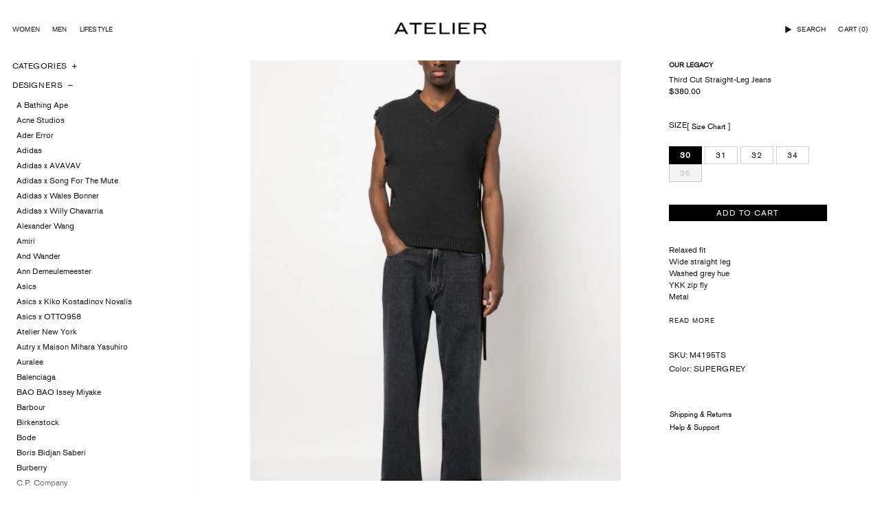

--- FILE ---
content_type: text/html; charset=utf-8
request_url: https://ateliernewyork.com/products/our-legacy-men-third-cut
body_size: 35492
content:
<!doctype html>
<html class="no-js no-touch supports-no-cookies" lang="en">
<head>
  <script type="application/vnd.locksmith+json" data-locksmith>{"version":"v254","locked":false,"initialized":true,"scope":"product","access_granted":true,"access_denied":false,"requires_customer":false,"manual_lock":false,"remote_lock":false,"has_timeout":false,"remote_rendered":null,"hide_resource":false,"hide_links_to_resource":false,"transparent":true,"locks":{"all":[],"opened":[]},"keys":[],"keys_signature":"8b56ffc1969ec81268db00d079210a5972bdc71435a1bb8fcee1bfa16738e19a","state":{"template":"product","theme":144071458885,"product":"our-legacy-men-third-cut","collection":null,"page":null,"blog":null,"article":null,"app":null},"now":1768707901,"path":"\/products\/our-legacy-men-third-cut","locale_root_url":"\/","canonical_url":"https:\/\/ateliernewyork.com\/products\/our-legacy-men-third-cut","customer_id":null,"customer_id_signature":"8b56ffc1969ec81268db00d079210a5972bdc71435a1bb8fcee1bfa16738e19a","cart":null}</script><script data-locksmith>!function(){undefined;!function(){var s=window.Locksmith={},e=document.querySelector('script[type="application/vnd.locksmith+json"]'),n=e&&e.innerHTML;if(s.state={},s.util={},s.loading=!1,n)try{s.state=JSON.parse(n)}catch(d){}if(document.addEventListener&&document.querySelector){var o,a,i,t=[76,79,67,75,83,77,73,84,72,49,49],c=function(){a=t.slice(0)},l="style",r=function(e){e&&27!==e.keyCode&&"click"!==e.type||(document.removeEventListener("keydown",r),document.removeEventListener("click",r),o&&document.body.removeChild(o),o=null)};c(),document.addEventListener("keyup",function(e){if(e.keyCode===a[0]){if(clearTimeout(i),a.shift(),0<a.length)return void(i=setTimeout(c,1e3));c(),r(),(o=document.createElement("div"))[l].width="50%",o[l].maxWidth="1000px",o[l].height="85%",o[l].border="1px rgba(0, 0, 0, 0.2) solid",o[l].background="rgba(255, 255, 255, 0.99)",o[l].borderRadius="4px",o[l].position="fixed",o[l].top="50%",o[l].left="50%",o[l].transform="translateY(-50%) translateX(-50%)",o[l].boxShadow="0 2px 5px rgba(0, 0, 0, 0.3), 0 0 100vh 100vw rgba(0, 0, 0, 0.5)",o[l].zIndex="2147483645";var t=document.createElement("textarea");t.value=JSON.stringify(JSON.parse(n),null,2),t[l].border="none",t[l].display="block",t[l].boxSizing="border-box",t[l].width="100%",t[l].height="100%",t[l].background="transparent",t[l].padding="22px",t[l].fontFamily="monospace",t[l].fontSize="14px",t[l].color="#333",t[l].resize="none",t[l].outline="none",t.readOnly=!0,o.appendChild(t),document.body.appendChild(o),t.addEventListener("click",function(e){e.stopImmediatePropagation()}),t.select(),document.addEventListener("keydown",r),document.addEventListener("click",r)}})}s.isEmbedded=-1!==window.location.search.indexOf("_ab=0&_fd=0&_sc=1"),s.path=s.state.path||window.location.pathname,s.basePath=s.state.locale_root_url.concat("/apps/locksmith").replace(/^\/\//,"/"),s.reloading=!1,s.util.console=window.console||{log:function(){},error:function(){}},s.util.makeUrl=function(e,t){var n,o=s.basePath+e,a=[],i=s.cache();for(n in i)a.push(n+"="+encodeURIComponent(i[n]));for(n in t)a.push(n+"="+encodeURIComponent(t[n]));return s.state.customer_id&&(a.push("customer_id="+encodeURIComponent(s.state.customer_id)),a.push("customer_id_signature="+encodeURIComponent(s.state.customer_id_signature))),o+=(-1===o.indexOf("?")?"?":"&")+a.join("&")},s._initializeCallbacks=[],s.on=function(e,t){if("initialize"!==e)throw'Locksmith.on() currently only supports the "initialize" event';s._initializeCallbacks.push(t)},s.initializeSession=function(e){if(!s.isEmbedded){var t=!1,n=!0,o=!0;(e=e||{}).silent&&(o=n=!(t=!0)),s.ping({silent:t,spinner:n,reload:o,callback:function(){s._initializeCallbacks.forEach(function(e){e()})}})}},s.cache=function(e){var t={};try{var n=function a(e){return(document.cookie.match("(^|; )"+e+"=([^;]*)")||0)[2]};t=JSON.parse(decodeURIComponent(n("locksmith-params")||"{}"))}catch(d){}if(e){for(var o in e)t[o]=e[o];document.cookie="locksmith-params=; expires=Thu, 01 Jan 1970 00:00:00 GMT; path=/",document.cookie="locksmith-params="+encodeURIComponent(JSON.stringify(t))+"; path=/"}return t},s.cache.cart=s.state.cart,s.cache.cartLastSaved=null,s.params=s.cache(),s.util.reload=function(){s.reloading=!0;try{window.location.href=window.location.href.replace(/#.*/,"")}catch(d){s.util.console.error("Preferred reload method failed",d),window.location.reload()}},s.cache.saveCart=function(e){if(!s.cache.cart||s.cache.cart===s.cache.cartLastSaved)return e?e():null;var t=s.cache.cartLastSaved;s.cache.cartLastSaved=s.cache.cart,fetch("/cart/update.js",{method:"POST",headers:{"Content-Type":"application/json",Accept:"application/json"},body:JSON.stringify({attributes:{locksmith:s.cache.cart}})}).then(function(e){if(!e.ok)throw new Error("Cart update failed: "+e.status);return e.json()}).then(function(){e&&e()})["catch"](function(e){if(s.cache.cartLastSaved=t,!s.reloading)throw e})},s.util.spinnerHTML='<style>body{background:#FFF}@keyframes spin{from{transform:rotate(0deg)}to{transform:rotate(360deg)}}#loading{display:flex;width:100%;height:50vh;color:#777;align-items:center;justify-content:center}#loading .spinner{display:block;animation:spin 600ms linear infinite;position:relative;width:50px;height:50px}#loading .spinner-ring{stroke:currentColor;stroke-dasharray:100%;stroke-width:2px;stroke-linecap:round;fill:none}</style><div id="loading"><div class="spinner"><svg width="100%" height="100%"><svg preserveAspectRatio="xMinYMin"><circle class="spinner-ring" cx="50%" cy="50%" r="45%"></circle></svg></svg></div></div>',s.util.clobberBody=function(e){document.body.innerHTML=e},s.util.clobberDocument=function(e){e.responseText&&(e=e.responseText),document.documentElement&&document.removeChild(document.documentElement);var t=document.open("text/html","replace");t.writeln(e),t.close(),setTimeout(function(){var e=t.querySelector("[autofocus]");e&&e.focus()},100)},s.util.serializeForm=function(e){if(e&&"FORM"===e.nodeName){var t,n,o={};for(t=e.elements.length-1;0<=t;t-=1)if(""!==e.elements[t].name)switch(e.elements[t].nodeName){case"INPUT":switch(e.elements[t].type){default:case"text":case"hidden":case"password":case"button":case"reset":case"submit":o[e.elements[t].name]=e.elements[t].value;break;case"checkbox":case"radio":e.elements[t].checked&&(o[e.elements[t].name]=e.elements[t].value);break;case"file":}break;case"TEXTAREA":o[e.elements[t].name]=e.elements[t].value;break;case"SELECT":switch(e.elements[t].type){case"select-one":o[e.elements[t].name]=e.elements[t].value;break;case"select-multiple":for(n=e.elements[t].options.length-1;0<=n;n-=1)e.elements[t].options[n].selected&&(o[e.elements[t].name]=e.elements[t].options[n].value)}break;case"BUTTON":switch(e.elements[t].type){case"reset":case"submit":case"button":o[e.elements[t].name]=e.elements[t].value}}return o}},s.util.on=function(e,i,s,t){t=t||document;var c="locksmith-"+e+i,n=function(e){var t=e.target,n=e.target.parentElement,o=t&&t.className&&(t.className.baseVal||t.className)||"",a=n&&n.className&&(n.className.baseVal||n.className)||"";("string"==typeof o&&-1!==o.split(/\s+/).indexOf(i)||"string"==typeof a&&-1!==a.split(/\s+/).indexOf(i))&&!e[c]&&(e[c]=!0,s(e))};t.attachEvent?t.attachEvent(e,n):t.addEventListener(e,n,!1)},s.util.enableActions=function(e){s.util.on("click","locksmith-action",function(e){e.preventDefault();var t=e.target;t.dataset.confirmWith&&!confirm(t.dataset.confirmWith)||(t.disabled=!0,t.innerText=t.dataset.disableWith,s.post("/action",t.dataset.locksmithParams,{spinner:!1,type:"text",success:function(e){(e=JSON.parse(e.responseText)).message&&alert(e.message),s.util.reload()}}))},e)},s.util.inject=function(e,t){var n=["data","locksmith","append"];if(-1!==t.indexOf(n.join("-"))){var o=document.createElement("div");o.innerHTML=t,e.appendChild(o)}else e.innerHTML=t;var a,i,s=e.querySelectorAll("script");for(i=0;i<s.length;++i){a=s[i];var c=document.createElement("script");if(a.type&&(c.type=a.type),a.src)c.src=a.src;else{var l=document.createTextNode(a.innerHTML);c.appendChild(l)}e.appendChild(c)}var r=e.querySelector("[autofocus]");r&&r.focus()},s.post=function(e,t,n){!1!==(n=n||{}).spinner&&s.util.clobberBody(s.util.spinnerHTML);var o={};n.container===document?(o.layout=1,n.success=function(e){s.util.clobberDocument(e)}):n.container&&(o.layout=0,n.success=function(e){var t=document.getElementById(n.container);s.util.inject(t,e),t.id===t.firstChild.id&&t.parentElement.replaceChild(t.firstChild,t)}),n.form_type&&(t.form_type=n.form_type),n.include_layout_classes!==undefined&&(t.include_layout_classes=n.include_layout_classes),n.lock_id!==undefined&&(t.lock_id=n.lock_id),s.loading=!0;var a=s.util.makeUrl(e,o),i="json"===n.type||"text"===n.type;fetch(a,{method:"POST",headers:{"Content-Type":"application/json",Accept:i?"application/json":"text/html"},body:JSON.stringify(t)}).then(function(e){if(!e.ok)throw new Error("Request failed: "+e.status);return e.text()}).then(function(e){var t=n.success||s.util.clobberDocument;t(i?{responseText:e}:e)})["catch"](function(e){if(!s.reloading)if("dashboard.weglot.com"!==window.location.host){if(!n.silent)throw alert("Something went wrong! Please refresh and try again."),e;console.error(e)}else console.error(e)})["finally"](function(){s.loading=!1})},s.postResource=function(e,t){e.path=s.path,e.search=window.location.search,e.state=s.state,e.passcode&&(e.passcode=e.passcode.trim()),e.email&&(e.email=e.email.trim()),e.state.cart=s.cache.cart,e.locksmith_json=s.jsonTag,e.locksmith_json_signature=s.jsonTagSignature,s.post("/resource",e,t)},s.ping=function(e){if(!s.isEmbedded){e=e||{};var t=function(){e.reload?s.util.reload():"function"==typeof e.callback&&e.callback()};s.post("/ping",{path:s.path,search:window.location.search,state:s.state},{spinner:!!e.spinner,silent:"undefined"==typeof e.silent||e.silent,type:"text",success:function(e){e&&e.responseText?((e=JSON.parse(e.responseText)).messages&&0<e.messages.length&&s.showMessages(e.messages),e.cart&&s.cache.cart!==e.cart?(s.cache.cart=e.cart,s.cache.saveCart(function(){t(),e.cart&&e.cart.match(/^.+:/)&&s.util.reload()})):t()):console.error("[Locksmith] Invalid result in ping callback:",e)}})}},s.timeoutMonitor=function(){var e=s.cache.cart;s.ping({callback:function(){e!==s.cache.cart||setTimeout(function(){s.timeoutMonitor()},6e4)}})},s.showMessages=function(e){var t=document.createElement("div");t.style.position="fixed",t.style.left=0,t.style.right=0,t.style.bottom="-50px",t.style.opacity=0,t.style.background="#191919",t.style.color="#ddd",t.style.transition="bottom 0.2s, opacity 0.2s",t.style.zIndex=999999,t.innerHTML="        <style>          .locksmith-ab .locksmith-b { display: none; }          .locksmith-ab.toggled .locksmith-b { display: flex; }          .locksmith-ab.toggled .locksmith-a { display: none; }          .locksmith-flex { display: flex; flex-wrap: wrap; justify-content: space-between; align-items: center; padding: 10px 20px; }          .locksmith-message + .locksmith-message { border-top: 1px #555 solid; }          .locksmith-message a { color: inherit; font-weight: bold; }          .locksmith-message a:hover { color: inherit; opacity: 0.8; }          a.locksmith-ab-toggle { font-weight: inherit; text-decoration: underline; }          .locksmith-text { flex-grow: 1; }          .locksmith-cta { flex-grow: 0; text-align: right; }          .locksmith-cta button { transform: scale(0.8); transform-origin: left; }          .locksmith-cta > * { display: block; }          .locksmith-cta > * + * { margin-top: 10px; }          .locksmith-message a.locksmith-close { flex-grow: 0; text-decoration: none; margin-left: 15px; font-size: 30px; font-family: monospace; display: block; padding: 2px 10px; }                    @media screen and (max-width: 600px) {            .locksmith-wide-only { display: none !important; }            .locksmith-flex { padding: 0 15px; }            .locksmith-flex > * { margin-top: 5px; margin-bottom: 5px; }            .locksmith-cta { text-align: left; }          }                    @media screen and (min-width: 601px) {            .locksmith-narrow-only { display: none !important; }          }        </style>      "+e.map(function(e){return'<div class="locksmith-message">'+e+"</div>"}).join(""),document.body.appendChild(t),document.body.style.position="relative",document.body.parentElement.style.paddingBottom=t.offsetHeight+"px",setTimeout(function(){t.style.bottom=0,t.style.opacity=1},50),s.util.on("click","locksmith-ab-toggle",function(e){e.preventDefault();for(var t=e.target.parentElement;-1===t.className.split(" ").indexOf("locksmith-ab");)t=t.parentElement;-1!==t.className.split(" ").indexOf("toggled")?t.className=t.className.replace("toggled",""):t.className=t.className+" toggled"}),s.util.enableActions(t)}}()}();</script>
      <script data-locksmith>Locksmith.cache.cart=null</script>

  <script data-locksmith>Locksmith.jsonTag="{\"version\":\"v254\",\"locked\":false,\"initialized\":true,\"scope\":\"product\",\"access_granted\":true,\"access_denied\":false,\"requires_customer\":false,\"manual_lock\":false,\"remote_lock\":false,\"has_timeout\":false,\"remote_rendered\":null,\"hide_resource\":false,\"hide_links_to_resource\":false,\"transparent\":true,\"locks\":{\"all\":[],\"opened\":[]},\"keys\":[],\"keys_signature\":\"8b56ffc1969ec81268db00d079210a5972bdc71435a1bb8fcee1bfa16738e19a\",\"state\":{\"template\":\"product\",\"theme\":144071458885,\"product\":\"our-legacy-men-third-cut\",\"collection\":null,\"page\":null,\"blog\":null,\"article\":null,\"app\":null},\"now\":1768707901,\"path\":\"\\\/products\\\/our-legacy-men-third-cut\",\"locale_root_url\":\"\\\/\",\"canonical_url\":\"https:\\\/\\\/ateliernewyork.com\\\/products\\\/our-legacy-men-third-cut\",\"customer_id\":null,\"customer_id_signature\":\"8b56ffc1969ec81268db00d079210a5972bdc71435a1bb8fcee1bfa16738e19a\",\"cart\":null}";Locksmith.jsonTagSignature="496b2ada1785c5d980367cdb8b90f871052fe0f8a146dd1c90d951fba5f0cfd9"</script>
  <meta charset="UTF-8">
  <meta http-equiv="X-UA-Compatible" content="IE=edge">
  <meta name="viewport" content="width=device-width, initial-scale=1.0">
  <meta name="theme-color" content="#1E1E1E">
  <link rel="canonical" href="https://ateliernewyork.com/products/our-legacy-men-third-cut">
  <link rel="preconnect" href="https://cdn.shopify.com" crossorigin>
  <!-- ======================= Broadcast Theme V5.3.0 ========================= --><link rel="preconnect" href="https://fonts.shopifycdn.com" crossorigin><link href="//ateliernewyork.com/cdn/shop/t/180/assets/theme.css?v=74499535224503815951766020939" as="style" rel="preload">
  <link href="//ateliernewyork.com/cdn/shop/t/180/assets/vendor.js?v=93779096473886333451766020939" as="script" rel="preload">
  <link href="//ateliernewyork.com/cdn/shop/t/180/assets/theme.js?v=138928274754105767801766020939" as="script" rel="preload">

    <link rel="icon" type="image/png" href="//ateliernewyork.com/cdn/shop/files/favicon.webp?crop=center&height=32&v=1684518135&width=32">
  

  <!-- Title and description ================================================ -->
  
  <title>
    
    OUR LEGACY - Men Third Cut Straight-Leg Jeans
    
    
    
      &ndash; Atelier New York
    
  </title>

  
<meta name="description" content="Relaxed fit Wide straight leg Washed grey hue YKK zip fly Metal rivets OUR LEGACY embossed patch Reinforced back pockets 100% Cotton Made in Portugal Style: M4195TS">


  <meta property="og:site_name" content="Atelier New York">
<meta property="og:url" content="https://ateliernewyork.com/products/our-legacy-men-third-cut"><meta property="og:title" content="OUR LEGACY - Men Third Cut Straight-Leg Jeans">
<meta property="og:type" content="product">
<meta property="og:description" content="Relaxed fit Wide straight leg Washed grey hue YKK zip fly Metal rivets OUR LEGACY embossed patch Reinforced back pockets 100% Cotton Made in Portugal Style: M4195TS">
<meta property="og:image" content="http://ateliernewyork.com/cdn/shop/files/19537163_43861327_2048.webp?v=1739181286">
<meta property="og:image:secure_url" content="https://ateliernewyork.com/cdn/shop/files/19537163_43861327_2048.webp?v=1739181286">
<meta property="og:image:width" content="2048">
  <meta property="og:image:height" content="2733"><meta property="og:price:amount" content="380.00">
<meta property="og:price:currency" content="USD">
<meta name="twitter:card" content="summary_large_image"><meta name="twitter:title" content="OUR LEGACY - Men Third Cut Straight-Leg Jeans">
<meta name="twitter:description" content="Relaxed fit Wide straight leg Washed grey hue YKK zip fly Metal rivets OUR LEGACY embossed patch Reinforced back pockets 100% Cotton Made in Portugal Style: M4195TS">


  <!-- CSS ================================================================== -->

  <link href="//ateliernewyork.com/cdn/shop/t/180/assets/font-settings.css?v=80928614715803796321766020939" rel="stylesheet" type="text/css" media="all" />

  
<style data-shopify>

:root {--scrollbar-width: 0px;





--COLOR-VIDEO-BG: #f2f2f2;
--COLOR-BG-BRIGHTER: #f2f2f2;--COLOR-BG: #ffffff;--COLOR-BG-ALPHA-25: rgba(255, 255, 255, 0.25);
--COLOR-BG-TRANSPARENT: rgba(255, 255, 255, 0);
--COLOR-BG-SECONDARY: #F7F9FA;
--COLOR-BG-SECONDARY-LIGHTEN: #ffffff;
--COLOR-BG-RGB: 255, 255, 255;

--COLOR-TEXT-DARK: #000000;
--COLOR-TEXT: #161616;
--COLOR-TEXT-LIGHT: #5c5c5c;


/* === Opacity shades of grey ===*/
--COLOR-A5:  rgba(22, 22, 22, 0.05);
--COLOR-A10: rgba(22, 22, 22, 0.1);
--COLOR-A15: rgba(22, 22, 22, 0.15);
--COLOR-A20: rgba(22, 22, 22, 0.2);
--COLOR-A25: rgba(22, 22, 22, 0.25);
--COLOR-A30: rgba(22, 22, 22, 0.3);
--COLOR-A35: rgba(22, 22, 22, 0.35);
--COLOR-A40: rgba(22, 22, 22, 0.4);
--COLOR-A45: rgba(22, 22, 22, 0.45);
--COLOR-A50: rgba(22, 22, 22, 0.5);
--COLOR-A55: rgba(22, 22, 22, 0.55);
--COLOR-A60: rgba(22, 22, 22, 0.6);
--COLOR-A65: rgba(22, 22, 22, 0.65);
--COLOR-A70: rgba(22, 22, 22, 0.7);
--COLOR-A75: rgba(22, 22, 22, 0.75);
--COLOR-A80: rgba(22, 22, 22, 0.8);
--COLOR-A85: rgba(22, 22, 22, 0.85);
--COLOR-A90: rgba(22, 22, 22, 0.9);
--COLOR-A95: rgba(22, 22, 22, 0.95);

--COLOR-BORDER: rgb(240, 240, 240);
--COLOR-BORDER-LIGHT: #f6f6f6;
--COLOR-BORDER-HAIRLINE: #f7f7f7;
--COLOR-BORDER-DARK: #bdbdbd;/* === Bright color ===*/
--COLOR-PRIMARY: #ab8c52;
--COLOR-PRIMARY-HOVER: #806430;
--COLOR-PRIMARY-FADE: rgba(171, 140, 82, 0.05);
--COLOR-PRIMARY-FADE-HOVER: rgba(171, 140, 82, 0.1);
--COLOR-PRIMARY-LIGHT: #e8d4ae;--COLOR-PRIMARY-OPPOSITE: #ffffff;



/* === link Color ===*/
--COLOR-LINK: #161616;
--COLOR-LINK-HOVER: rgba(22, 22, 22, 0.7);
--COLOR-LINK-FADE: rgba(22, 22, 22, 0.05);
--COLOR-LINK-FADE-HOVER: rgba(22, 22, 22, 0.1);--COLOR-LINK-OPPOSITE: #ffffff;


/* === Product grid sale tags ===*/
--COLOR-SALE-BG: #f9dee5;
--COLOR-SALE-TEXT: #af7b88;--COLOR-SALE-TEXT-SECONDARY: #f9dee5;

/* === Product grid badges ===*/
--COLOR-BADGE-BG: #ffffff;
--COLOR-BADGE-TEXT: #212121;

/* === Product sale color ===*/
--COLOR-SALE: #545454;

/* === Gray background on Product grid items ===*/--filter-bg: 1.0;/* === Helper colors for form error states ===*/
--COLOR-ERROR: #721C24;
--COLOR-ERROR-BG: #F8D7DA;
--COLOR-ERROR-BORDER: #F5C6CB;



  --RADIUS: 0px;
  --RADIUS-SELECT: 0px;

--COLOR-HEADER-BG: #ffffff;--COLOR-HEADER-BG-TRANSPARENT: rgba(255, 255, 255, 0);
--COLOR-HEADER-LINK: #161616;
--COLOR-HEADER-LINK-HOVER: rgba(22, 22, 22, 0.7);

--COLOR-MENU-BG: #ffffff;
--COLOR-MENU-LINK: #161616;
--COLOR-MENU-LINK-HOVER: rgba(22, 22, 22, 0.7);
--COLOR-SUBMENU-BG: #ffffff;
--COLOR-SUBMENU-LINK: #161616;
--COLOR-SUBMENU-LINK-HOVER: rgba(22, 22, 22, 0.7);
--COLOR-SUBMENU-TEXT-LIGHT: #5c5c5c;
--COLOR-MENU-TRANSPARENT: #ffffff;
--COLOR-MENU-TRANSPARENT-HOVER: rgba(255, 255, 255, 0.7);--COLOR-FOOTER-BG: #ffffff;
--COLOR-FOOTER-BG-HAIRLINE: #f7f7f7;
--COLOR-FOOTER-TEXT: #161616;
--COLOR-FOOTER-TEXT-A35: rgba(22, 22, 22, 0.35);
--COLOR-FOOTER-TEXT-A75: rgba(22, 22, 22, 0.75);
--COLOR-FOOTER-LINK: #161616;
--COLOR-FOOTER-LINK-HOVER: rgba(22, 22, 22, 0.7);
--COLOR-FOOTER-BORDER: #000000;

--TRANSPARENT: rgba(255, 255, 255, 0);

/* === Default overlay opacity ===*/
--overlay-opacity: 0;
--underlay-opacity: 1;
--underlay-bg: rgba(0,0,0,0.4);

/* === Custom Cursor ===*/
--ICON-ZOOM-IN: url( "//ateliernewyork.com/cdn/shop/t/180/assets/icon-zoom-in.svg?v=182473373117644429561766020939" );
--ICON-ZOOM-OUT: url( "//ateliernewyork.com/cdn/shop/t/180/assets/icon-zoom-out.svg?v=101497157853986683871766020939" );

/* === Custom Icons ===*/


  
  --ICON-ADD-BAG: url( "//ateliernewyork.com/cdn/shop/t/180/assets/icon-add-bag.svg?v=23763382405227654651766020939" );
  --ICON-ADD-CART: url( "//ateliernewyork.com/cdn/shop/t/180/assets/icon-add-cart.svg?v=3962293684743587821766020939" );
  --ICON-ARROW-LEFT: url( "//ateliernewyork.com/cdn/shop/t/180/assets/icon-arrow-left.svg?v=136066145774695772731766020939" );
  --ICON-ARROW-RIGHT: url( "//ateliernewyork.com/cdn/shop/t/180/assets/icon-arrow-right.svg?v=150928298113663093401766020939" );
  --ICON-SELECT: url("//ateliernewyork.com/cdn/shop/t/180/assets/icon-select.svg?v=167170173659852274001766020939");


--PRODUCT-GRID-ASPECT-RATIO: 150.0%;

/* === Typography ===*/
--FONT-WEIGHT-BODY: 400;
--FONT-WEIGHT-BODY-BOLD: 500;

--FONT-STACK-BODY: Jost, sans-serif;
--FONT-STYLE-BODY: normal;
--FONT-STYLE-BODY-ITALIC: italic;
--FONT-ADJUST-BODY: 1.0;

--FONT-WEIGHT-HEADING: 400;
--FONT-WEIGHT-HEADING-BOLD: 500;

--FONT-UPPERCASE-HEADING: none;

--FONT-STACK-HEADING: Jost, sans-serif;
--FONT-STYLE-HEADING: normal;
--FONT-STYLE-HEADING-ITALIC: italic;
--FONT-ADJUST-HEADING: 1.15;

--FONT-STACK-NAV: Jost, sans-serif;
--FONT-STYLE-NAV: normal;
--FONT-STYLE-NAV-ITALIC: italic;
--FONT-ADJUST-NAV: 1.0;

--FONT-WEIGHT-NAV: 400;
--FONT-WEIGHT-NAV-BOLD: 500;

--FONT-SIZE-BASE: 1.0rem;
--FONT-SIZE-BASE-PERCENT: 1.0;

/* === Parallax ===*/
--PARALLAX-STRENGTH-MIN: 120.0%;
--PARALLAX-STRENGTH-MAX: 130.0%;--COLUMNS: 4;
--COLUMNS-MEDIUM: 3;
--COLUMNS-SMALL: 2;
--COLUMNS-MOBILE: 1;--LAYOUT-OUTER: 50px;
  --LAYOUT-GUTTER: 32px;
  --LAYOUT-OUTER-MEDIUM: 30px;
  --LAYOUT-GUTTER-MEDIUM: 22px;
  --LAYOUT-OUTER-SMALL: 16px;
  --LAYOUT-GUTTER-SMALL: 16px;--base-animation-delay: 0ms;
--line-height-normal: 1.375; /* Equals to line-height: normal; */--SIDEBAR-WIDTH: 288px;
  --SIDEBAR-WIDTH-MEDIUM: 258px;--DRAWER-WIDTH: 380px;--ICON-STROKE-WIDTH: 1px;/* === Button General ===*/
--BTN-FONT-STACK: Figtree, sans-serif;
--BTN-FONT-WEIGHT: 400;
--BTN-FONT-STYLE: normal;
--BTN-FONT-SIZE: 10px;

--BTN-LETTER-SPACING: 0.1em;
--BTN-UPPERCASE: uppercase;
--BTN-TEXT-ARROW-OFFSET: -1px;

/* === Button Primary ===*/
--BTN-PRIMARY-BORDER-COLOR: #000000;
--BTN-PRIMARY-BG-COLOR: #000000;
--BTN-PRIMARY-TEXT-COLOR: #f7f7f7;


  --BTN-PRIMARY-BG-COLOR-BRIGHTER: #1a1a1a;


/* === Button Secondary ===*/
--BTN-SECONDARY-BORDER-COLOR: #ab8c52;
--BTN-SECONDARY-BG-COLOR: #ab8c52;
--BTN-SECONDARY-TEXT-COLOR: #ffffff;


  --BTN-SECONDARY-BG-COLOR-BRIGHTER: #9a7e4a;


/* === Button White ===*/
--TEXT-BTN-BORDER-WHITE: #fff;
--TEXT-BTN-BG-WHITE: #fff;
--TEXT-BTN-WHITE: #000;
--TEXT-BTN-BG-WHITE-BRIGHTER: #f2f2f2;

/* === Button Black ===*/
--TEXT-BTN-BG-BLACK: #000;
--TEXT-BTN-BORDER-BLACK: #000;
--TEXT-BTN-BLACK: #fff;
--TEXT-BTN-BG-BLACK-BRIGHTER: #1a1a1a;

/* === Cart Gradient ===*/


  --FREE-SHIPPING-GRADIENT: linear-gradient(to right, var(--COLOR-PRIMARY-LIGHT) 0%, var(--COLOR-PRIMARY) 100%);


}

::backdrop {
  --underlay-opacity: 1;
  --underlay-bg: rgba(0,0,0,0.4);
}
</style>


  <link href="//ateliernewyork.com/cdn/shop/t/180/assets/theme.css?v=74499535224503815951766020939" rel="stylesheet" type="text/css" media="all" />
  <link href="//ateliernewyork.com/cdn/shop/t/180/assets/custom.css?v=5909894922274729981766020939" rel="stylesheet" type="text/css" media="all" />
<link href="//ateliernewyork.com/cdn/shop/t/180/assets/swatches.css?v=157844926215047500451766020939" as="style" rel="preload">
    <link href="//ateliernewyork.com/cdn/shop/t/180/assets/swatches.css?v=157844926215047500451766020939" rel="stylesheet" type="text/css" media="all" />
<style data-shopify>.swatches {
    --black: #000000;--white: #fafafa;--blank: url(//ateliernewyork.com/cdn/shop/files/blank_small.png?80643);
  }</style>
<script>
    if (window.navigator.userAgent.indexOf('MSIE ') > 0 || window.navigator.userAgent.indexOf('Trident/') > 0) {
      document.documentElement.className = document.documentElement.className + ' ie';

      var scripts = document.getElementsByTagName('script')[0];
      var polyfill = document.createElement("script");
      polyfill.defer = true;
      polyfill.src = "//ateliernewyork.com/cdn/shop/t/180/assets/ie11.js?v=144489047535103983231766020939";

      scripts.parentNode.insertBefore(polyfill, scripts);
    } else {
      document.documentElement.className = document.documentElement.className.replace('no-js', 'js');
    }

    document.documentElement.style.setProperty('--scrollbar-width', `${getScrollbarWidth()}px`);

    function getScrollbarWidth() {
      // Creating invisible container
      const outer = document.createElement('div');
      outer.style.visibility = 'hidden';
      outer.style.overflow = 'scroll'; // forcing scrollbar to appear
      outer.style.msOverflowStyle = 'scrollbar'; // needed for WinJS apps
      document.documentElement.appendChild(outer);

      // Creating inner element and placing it in the container
      const inner = document.createElement('div');
      outer.appendChild(inner);

      // Calculating difference between container's full width and the child width
      const scrollbarWidth = outer.offsetWidth - inner.offsetWidth;

      // Removing temporary elements from the DOM
      outer.parentNode.removeChild(outer);

      return scrollbarWidth;
    }

    let root = '/';
    if (root[root.length - 1] !== '/') {
      root = root + '/';
    }

    window.theme = {
      routes: {
        root: root,
        cart_url: '/cart',
        cart_add_url: '/cart/add',
        cart_change_url: '/cart/change',
        product_recommendations_url: '/recommendations/products',
        predictive_search_url: '/search/suggest',
        addresses_url: '/account/addresses'
      },
      assets: {
        photoswipe: '//ateliernewyork.com/cdn/shop/t/180/assets/photoswipe.js?v=162613001030112971491766020939',
        smoothscroll: '//ateliernewyork.com/cdn/shop/t/180/assets/smoothscroll.js?v=37906625415260927261766020939',
      },
      strings: {
        addToCart: "Add to cart",
        cartAcceptanceError: "You must accept our terms and conditions.",
        soldOut: "Sold Out",
        from: "From",
        preOrder: "Pre-order",
        sale: "Sale",
        subscription: "Subscription",
        unavailable: "Unavailable",
        unitPrice: "Unit price",
        unitPriceSeparator: "per",
        shippingCalcSubmitButton: "Calculate shipping",
        shippingCalcSubmitButtonDisabled: "Calculating...",
        selectValue: "Select value",
        selectColor: "Select color",
        oneColor: "color",
        otherColor: "colors",
        upsellAddToCart: "Add",
        free: "Free",
        swatchesColor: "Color, Colour"
      },
      settings: {
        customerLoggedIn: null ? true : false,
        cartDrawerEnabled: true,
        enableQuickAdd: false,
        enableAnimations: true,
        variantOnSale: true,
      },
      sliderArrows: {
        prev: '<button type="button" class="slider__button slider__button--prev" data-button-arrow data-button-prev>' + "Previous" + '</button>',
        next: '<button type="button" class="slider__button slider__button--next" data-button-arrow data-button-next>' + "Next" + '</button>',
      },
      moneyFormat: false ? "${{amount}} USD" : "${{amount}}",
      moneyWithoutCurrencyFormat: "${{amount}}",
      moneyWithCurrencyFormat: "${{amount}} USD",
      subtotal: 0,
      info: {
        name: 'broadcast'
      },
      version: '5.3.0'
    };

    if (window.performance) {
      window.performance.mark('init');
    } else {
      window.fastNetworkAndCPU = false;
    }

    let windowInnerHeight = window.innerHeight;
    document.documentElement.style.setProperty('--full-height', `${windowInnerHeight}px`);
    document.documentElement.style.setProperty('--three-quarters', `${windowInnerHeight * 0.75}px`);
    document.documentElement.style.setProperty('--two-thirds', `${windowInnerHeight * 0.66}px`);
    document.documentElement.style.setProperty('--one-half', `${windowInnerHeight * 0.5}px`);
    document.documentElement.style.setProperty('--one-third', `${windowInnerHeight * 0.33}px`);
    document.documentElement.style.setProperty('--one-fifth', `${windowInnerHeight * 0.2}px`);
  </script>

  
    <script src="//ateliernewyork.com/cdn/shopifycloud/storefront/assets/themes_support/shopify_common-5f594365.js" defer="defer"></script>
  

  <!-- Theme Javascript ============================================================== -->
  <script src="//ateliernewyork.com/cdn/shop/t/180/assets/vendor.js?v=93779096473886333451766020939" defer="defer"></script>
  <script src="//ateliernewyork.com/cdn/shop/t/180/assets/theme.js?v=138928274754105767801766020939" defer="defer"></script><!-- Shopify app scripts =========================================================== -->

  <script>window.performance && window.performance.mark && window.performance.mark('shopify.content_for_header.start');</script><meta name="google-site-verification" content="Nm-gH4zk5M8nLG6cRCkS2T0Aook-JTLeBwJ6azbCTW4">
<meta name="facebook-domain-verification" content="8is0f7ojdt7b57qyt7o1jp3941tpfm">
<meta name="facebook-domain-verification" content="8is0f7ojdt7b57qyt7o1jp3941tpfm">
<meta id="shopify-digital-wallet" name="shopify-digital-wallet" content="/1566113861/digital_wallets/dialog">
<meta name="shopify-checkout-api-token" content="0e30dd5c0e154455167db07061b97ee4">
<meta id="in-context-paypal-metadata" data-shop-id="1566113861" data-venmo-supported="false" data-environment="production" data-locale="en_US" data-paypal-v4="true" data-currency="USD">
<link rel="alternate" hreflang="x-default" href="https://ateliernewyork.com/products/our-legacy-men-third-cut">
<link rel="alternate" hreflang="en-CA" href="https://ateliernewyork.com/en-ca/products/our-legacy-men-third-cut">
<link rel="alternate" hreflang="en-US" href="https://ateliernewyork.com/products/our-legacy-men-third-cut">
<link rel="alternate" type="application/json+oembed" href="https://ateliernewyork.com/products/our-legacy-men-third-cut.oembed">
<script async="async" src="/checkouts/internal/preloads.js?locale=en-US"></script>
<link rel="preconnect" href="https://shop.app" crossorigin="anonymous">
<script async="async" src="https://shop.app/checkouts/internal/preloads.js?locale=en-US&shop_id=1566113861" crossorigin="anonymous"></script>
<script id="apple-pay-shop-capabilities" type="application/json">{"shopId":1566113861,"countryCode":"US","currencyCode":"USD","merchantCapabilities":["supports3DS"],"merchantId":"gid:\/\/shopify\/Shop\/1566113861","merchantName":"Atelier New York","requiredBillingContactFields":["postalAddress","email","phone"],"requiredShippingContactFields":["postalAddress","email","phone"],"shippingType":"shipping","supportedNetworks":["visa","masterCard","amex","discover","elo","jcb"],"total":{"type":"pending","label":"Atelier New York","amount":"1.00"},"shopifyPaymentsEnabled":true,"supportsSubscriptions":true}</script>
<script id="shopify-features" type="application/json">{"accessToken":"0e30dd5c0e154455167db07061b97ee4","betas":["rich-media-storefront-analytics"],"domain":"ateliernewyork.com","predictiveSearch":true,"shopId":1566113861,"locale":"en"}</script>
<script>var Shopify = Shopify || {};
Shopify.shop = "atelier-nyc.myshopify.com";
Shopify.locale = "en";
Shopify.currency = {"active":"USD","rate":"1.0"};
Shopify.country = "US";
Shopify.theme = {"name":"FINAL SALE - Update Homepage Photos","id":144071458885,"schema_name":"Broadcast","schema_version":"5.3.0","theme_store_id":868,"role":"main"};
Shopify.theme.handle = "null";
Shopify.theme.style = {"id":null,"handle":null};
Shopify.cdnHost = "ateliernewyork.com/cdn";
Shopify.routes = Shopify.routes || {};
Shopify.routes.root = "/";</script>
<script type="module">!function(o){(o.Shopify=o.Shopify||{}).modules=!0}(window);</script>
<script>!function(o){function n(){var o=[];function n(){o.push(Array.prototype.slice.apply(arguments))}return n.q=o,n}var t=o.Shopify=o.Shopify||{};t.loadFeatures=n(),t.autoloadFeatures=n()}(window);</script>
<script>
  window.ShopifyPay = window.ShopifyPay || {};
  window.ShopifyPay.apiHost = "shop.app\/pay";
  window.ShopifyPay.redirectState = null;
</script>
<script id="shop-js-analytics" type="application/json">{"pageType":"product"}</script>
<script defer="defer" async type="module" src="//ateliernewyork.com/cdn/shopifycloud/shop-js/modules/v2/client.init-shop-cart-sync_C5BV16lS.en.esm.js"></script>
<script defer="defer" async type="module" src="//ateliernewyork.com/cdn/shopifycloud/shop-js/modules/v2/chunk.common_CygWptCX.esm.js"></script>
<script type="module">
  await import("//ateliernewyork.com/cdn/shopifycloud/shop-js/modules/v2/client.init-shop-cart-sync_C5BV16lS.en.esm.js");
await import("//ateliernewyork.com/cdn/shopifycloud/shop-js/modules/v2/chunk.common_CygWptCX.esm.js");

  window.Shopify.SignInWithShop?.initShopCartSync?.({"fedCMEnabled":true,"windoidEnabled":true});

</script>
<script defer="defer" async type="module" src="//ateliernewyork.com/cdn/shopifycloud/shop-js/modules/v2/client.payment-terms_CZxnsJam.en.esm.js"></script>
<script defer="defer" async type="module" src="//ateliernewyork.com/cdn/shopifycloud/shop-js/modules/v2/chunk.common_CygWptCX.esm.js"></script>
<script defer="defer" async type="module" src="//ateliernewyork.com/cdn/shopifycloud/shop-js/modules/v2/chunk.modal_D71HUcav.esm.js"></script>
<script type="module">
  await import("//ateliernewyork.com/cdn/shopifycloud/shop-js/modules/v2/client.payment-terms_CZxnsJam.en.esm.js");
await import("//ateliernewyork.com/cdn/shopifycloud/shop-js/modules/v2/chunk.common_CygWptCX.esm.js");
await import("//ateliernewyork.com/cdn/shopifycloud/shop-js/modules/v2/chunk.modal_D71HUcav.esm.js");

  
</script>
<script>
  window.Shopify = window.Shopify || {};
  if (!window.Shopify.featureAssets) window.Shopify.featureAssets = {};
  window.Shopify.featureAssets['shop-js'] = {"shop-cart-sync":["modules/v2/client.shop-cart-sync_ZFArdW7E.en.esm.js","modules/v2/chunk.common_CygWptCX.esm.js"],"init-fed-cm":["modules/v2/client.init-fed-cm_CmiC4vf6.en.esm.js","modules/v2/chunk.common_CygWptCX.esm.js"],"shop-button":["modules/v2/client.shop-button_tlx5R9nI.en.esm.js","modules/v2/chunk.common_CygWptCX.esm.js"],"shop-cash-offers":["modules/v2/client.shop-cash-offers_DOA2yAJr.en.esm.js","modules/v2/chunk.common_CygWptCX.esm.js","modules/v2/chunk.modal_D71HUcav.esm.js"],"init-windoid":["modules/v2/client.init-windoid_sURxWdc1.en.esm.js","modules/v2/chunk.common_CygWptCX.esm.js"],"shop-toast-manager":["modules/v2/client.shop-toast-manager_ClPi3nE9.en.esm.js","modules/v2/chunk.common_CygWptCX.esm.js"],"init-shop-email-lookup-coordinator":["modules/v2/client.init-shop-email-lookup-coordinator_B8hsDcYM.en.esm.js","modules/v2/chunk.common_CygWptCX.esm.js"],"init-shop-cart-sync":["modules/v2/client.init-shop-cart-sync_C5BV16lS.en.esm.js","modules/v2/chunk.common_CygWptCX.esm.js"],"avatar":["modules/v2/client.avatar_BTnouDA3.en.esm.js"],"pay-button":["modules/v2/client.pay-button_FdsNuTd3.en.esm.js","modules/v2/chunk.common_CygWptCX.esm.js"],"init-customer-accounts":["modules/v2/client.init-customer-accounts_DxDtT_ad.en.esm.js","modules/v2/client.shop-login-button_C5VAVYt1.en.esm.js","modules/v2/chunk.common_CygWptCX.esm.js","modules/v2/chunk.modal_D71HUcav.esm.js"],"init-shop-for-new-customer-accounts":["modules/v2/client.init-shop-for-new-customer-accounts_ChsxoAhi.en.esm.js","modules/v2/client.shop-login-button_C5VAVYt1.en.esm.js","modules/v2/chunk.common_CygWptCX.esm.js","modules/v2/chunk.modal_D71HUcav.esm.js"],"shop-login-button":["modules/v2/client.shop-login-button_C5VAVYt1.en.esm.js","modules/v2/chunk.common_CygWptCX.esm.js","modules/v2/chunk.modal_D71HUcav.esm.js"],"init-customer-accounts-sign-up":["modules/v2/client.init-customer-accounts-sign-up_CPSyQ0Tj.en.esm.js","modules/v2/client.shop-login-button_C5VAVYt1.en.esm.js","modules/v2/chunk.common_CygWptCX.esm.js","modules/v2/chunk.modal_D71HUcav.esm.js"],"shop-follow-button":["modules/v2/client.shop-follow-button_Cva4Ekp9.en.esm.js","modules/v2/chunk.common_CygWptCX.esm.js","modules/v2/chunk.modal_D71HUcav.esm.js"],"checkout-modal":["modules/v2/client.checkout-modal_BPM8l0SH.en.esm.js","modules/v2/chunk.common_CygWptCX.esm.js","modules/v2/chunk.modal_D71HUcav.esm.js"],"lead-capture":["modules/v2/client.lead-capture_Bi8yE_yS.en.esm.js","modules/v2/chunk.common_CygWptCX.esm.js","modules/v2/chunk.modal_D71HUcav.esm.js"],"shop-login":["modules/v2/client.shop-login_D6lNrXab.en.esm.js","modules/v2/chunk.common_CygWptCX.esm.js","modules/v2/chunk.modal_D71HUcav.esm.js"],"payment-terms":["modules/v2/client.payment-terms_CZxnsJam.en.esm.js","modules/v2/chunk.common_CygWptCX.esm.js","modules/v2/chunk.modal_D71HUcav.esm.js"]};
</script>
<script>(function() {
  var isLoaded = false;
  function asyncLoad() {
    if (isLoaded) return;
    isLoaded = true;
    var urls = ["https:\/\/chimpstatic.com\/mcjs-connected\/js\/users\/bfcec8fc6ba2461c1dcde641f\/867b5d8199b993da8281a0e50.js?shop=atelier-nyc.myshopify.com","https:\/\/d23dclunsivw3h.cloudfront.net\/redirect-app.js?shop=atelier-nyc.myshopify.com","https:\/\/instafeed.nfcube.com\/cdn\/cb36a336075d36e48b335453cfe67faf.js?shop=atelier-nyc.myshopify.com","https:\/\/static.klaviyo.com\/onsite\/js\/klaviyo.js?company_id=VHcQn5\u0026shop=atelier-nyc.myshopify.com","https:\/\/ecom-app.rakutenadvertising.io\/rakuten_advertising.js?shop=atelier-nyc.myshopify.com","https:\/\/tag.rmp.rakuten.com\/126772.ct.js?shop=atelier-nyc.myshopify.com","https:\/\/app.shionimporter.site\/js\/vue-rate.js?shop=atelier-nyc.myshopify.com","https:\/\/app.shionimporter.site\/js\/sheinimporter.js?v=12\u0026shop=atelier-nyc.myshopify.com","https:\/\/cdn.jsdelivr.net\/npm\/vue@2.6.10\/dist\/vue.min.js?shop=atelier-nyc.myshopify.com","https:\/\/chimpstatic.com\/mcjs-connected\/js\/users\/bfcec8fc6ba2461c1dcde641f\/e2a2480fc22082ed5d11019ea.js?shop=atelier-nyc.myshopify.com","https:\/\/tnc-app.herokuapp.com\/get_script\/88b89e36681c11f0a1062e489c460765.js?v=132487\u0026shop=atelier-nyc.myshopify.com"];
    for (var i = 0; i < urls.length; i++) {
      var s = document.createElement('script');
      s.type = 'text/javascript';
      s.async = true;
      s.src = urls[i];
      var x = document.getElementsByTagName('script')[0];
      x.parentNode.insertBefore(s, x);
    }
  };
  if(window.attachEvent) {
    window.attachEvent('onload', asyncLoad);
  } else {
    window.addEventListener('load', asyncLoad, false);
  }
})();</script>
<script id="__st">var __st={"a":1566113861,"offset":-18000,"reqid":"aa4ae871-a040-44c9-9997-7f1ce0e930b0-1768707901","pageurl":"ateliernewyork.com\/products\/our-legacy-men-third-cut","u":"13cdd4841798","p":"product","rtyp":"product","rid":7342571946053};</script>
<script>window.ShopifyPaypalV4VisibilityTracking = true;</script>
<script id="captcha-bootstrap">!function(){'use strict';const t='contact',e='account',n='new_comment',o=[[t,t],['blogs',n],['comments',n],[t,'customer']],c=[[e,'customer_login'],[e,'guest_login'],[e,'recover_customer_password'],[e,'create_customer']],r=t=>t.map((([t,e])=>`form[action*='/${t}']:not([data-nocaptcha='true']) input[name='form_type'][value='${e}']`)).join(','),a=t=>()=>t?[...document.querySelectorAll(t)].map((t=>t.form)):[];function s(){const t=[...o],e=r(t);return a(e)}const i='password',u='form_key',d=['recaptcha-v3-token','g-recaptcha-response','h-captcha-response',i],f=()=>{try{return window.sessionStorage}catch{return}},m='__shopify_v',_=t=>t.elements[u];function p(t,e,n=!1){try{const o=window.sessionStorage,c=JSON.parse(o.getItem(e)),{data:r}=function(t){const{data:e,action:n}=t;return t[m]||n?{data:e,action:n}:{data:t,action:n}}(c);for(const[e,n]of Object.entries(r))t.elements[e]&&(t.elements[e].value=n);n&&o.removeItem(e)}catch(o){console.error('form repopulation failed',{error:o})}}const l='form_type',E='cptcha';function T(t){t.dataset[E]=!0}const w=window,h=w.document,L='Shopify',v='ce_forms',y='captcha';let A=!1;((t,e)=>{const n=(g='f06e6c50-85a8-45c8-87d0-21a2b65856fe',I='https://cdn.shopify.com/shopifycloud/storefront-forms-hcaptcha/ce_storefront_forms_captcha_hcaptcha.v1.5.2.iife.js',D={infoText:'Protected by hCaptcha',privacyText:'Privacy',termsText:'Terms'},(t,e,n)=>{const o=w[L][v],c=o.bindForm;if(c)return c(t,g,e,D).then(n);var r;o.q.push([[t,g,e,D],n]),r=I,A||(h.body.append(Object.assign(h.createElement('script'),{id:'captcha-provider',async:!0,src:r})),A=!0)});var g,I,D;w[L]=w[L]||{},w[L][v]=w[L][v]||{},w[L][v].q=[],w[L][y]=w[L][y]||{},w[L][y].protect=function(t,e){n(t,void 0,e),T(t)},Object.freeze(w[L][y]),function(t,e,n,w,h,L){const[v,y,A,g]=function(t,e,n){const i=e?o:[],u=t?c:[],d=[...i,...u],f=r(d),m=r(i),_=r(d.filter((([t,e])=>n.includes(e))));return[a(f),a(m),a(_),s()]}(w,h,L),I=t=>{const e=t.target;return e instanceof HTMLFormElement?e:e&&e.form},D=t=>v().includes(t);t.addEventListener('submit',(t=>{const e=I(t);if(!e)return;const n=D(e)&&!e.dataset.hcaptchaBound&&!e.dataset.recaptchaBound,o=_(e),c=g().includes(e)&&(!o||!o.value);(n||c)&&t.preventDefault(),c&&!n&&(function(t){try{if(!f())return;!function(t){const e=f();if(!e)return;const n=_(t);if(!n)return;const o=n.value;o&&e.removeItem(o)}(t);const e=Array.from(Array(32),(()=>Math.random().toString(36)[2])).join('');!function(t,e){_(t)||t.append(Object.assign(document.createElement('input'),{type:'hidden',name:u})),t.elements[u].value=e}(t,e),function(t,e){const n=f();if(!n)return;const o=[...t.querySelectorAll(`input[type='${i}']`)].map((({name:t})=>t)),c=[...d,...o],r={};for(const[a,s]of new FormData(t).entries())c.includes(a)||(r[a]=s);n.setItem(e,JSON.stringify({[m]:1,action:t.action,data:r}))}(t,e)}catch(e){console.error('failed to persist form',e)}}(e),e.submit())}));const S=(t,e)=>{t&&!t.dataset[E]&&(n(t,e.some((e=>e===t))),T(t))};for(const o of['focusin','change'])t.addEventListener(o,(t=>{const e=I(t);D(e)&&S(e,y())}));const B=e.get('form_key'),M=e.get(l),P=B&&M;t.addEventListener('DOMContentLoaded',(()=>{const t=y();if(P)for(const e of t)e.elements[l].value===M&&p(e,B);[...new Set([...A(),...v().filter((t=>'true'===t.dataset.shopifyCaptcha))])].forEach((e=>S(e,t)))}))}(h,new URLSearchParams(w.location.search),n,t,e,['guest_login'])})(!0,!0)}();</script>
<script integrity="sha256-4kQ18oKyAcykRKYeNunJcIwy7WH5gtpwJnB7kiuLZ1E=" data-source-attribution="shopify.loadfeatures" defer="defer" src="//ateliernewyork.com/cdn/shopifycloud/storefront/assets/storefront/load_feature-a0a9edcb.js" crossorigin="anonymous"></script>
<script crossorigin="anonymous" defer="defer" src="//ateliernewyork.com/cdn/shopifycloud/storefront/assets/shopify_pay/storefront-65b4c6d7.js?v=20250812"></script>
<script data-source-attribution="shopify.dynamic_checkout.dynamic.init">var Shopify=Shopify||{};Shopify.PaymentButton=Shopify.PaymentButton||{isStorefrontPortableWallets:!0,init:function(){window.Shopify.PaymentButton.init=function(){};var t=document.createElement("script");t.src="https://ateliernewyork.com/cdn/shopifycloud/portable-wallets/latest/portable-wallets.en.js",t.type="module",document.head.appendChild(t)}};
</script>
<script data-source-attribution="shopify.dynamic_checkout.buyer_consent">
  function portableWalletsHideBuyerConsent(e){var t=document.getElementById("shopify-buyer-consent"),n=document.getElementById("shopify-subscription-policy-button");t&&n&&(t.classList.add("hidden"),t.setAttribute("aria-hidden","true"),n.removeEventListener("click",e))}function portableWalletsShowBuyerConsent(e){var t=document.getElementById("shopify-buyer-consent"),n=document.getElementById("shopify-subscription-policy-button");t&&n&&(t.classList.remove("hidden"),t.removeAttribute("aria-hidden"),n.addEventListener("click",e))}window.Shopify?.PaymentButton&&(window.Shopify.PaymentButton.hideBuyerConsent=portableWalletsHideBuyerConsent,window.Shopify.PaymentButton.showBuyerConsent=portableWalletsShowBuyerConsent);
</script>
<script data-source-attribution="shopify.dynamic_checkout.cart.bootstrap">document.addEventListener("DOMContentLoaded",(function(){function t(){return document.querySelector("shopify-accelerated-checkout-cart, shopify-accelerated-checkout")}if(t())Shopify.PaymentButton.init();else{new MutationObserver((function(e,n){t()&&(Shopify.PaymentButton.init(),n.disconnect())})).observe(document.body,{childList:!0,subtree:!0})}}));
</script>
<link id="shopify-accelerated-checkout-styles" rel="stylesheet" media="screen" href="https://ateliernewyork.com/cdn/shopifycloud/portable-wallets/latest/accelerated-checkout-backwards-compat.css" crossorigin="anonymous">
<style id="shopify-accelerated-checkout-cart">
        #shopify-buyer-consent {
  margin-top: 1em;
  display: inline-block;
  width: 100%;
}

#shopify-buyer-consent.hidden {
  display: none;
}

#shopify-subscription-policy-button {
  background: none;
  border: none;
  padding: 0;
  text-decoration: underline;
  font-size: inherit;
  cursor: pointer;
}

#shopify-subscription-policy-button::before {
  box-shadow: none;
}

      </style>

<script>window.performance && window.performance.mark && window.performance.mark('shopify.content_for_header.end');</script>

  <meta name="theme-color" content="#1E1E1E" />

<link href="https://monorail-edge.shopifysvc.com" rel="dns-prefetch">
<script>(function(){if ("sendBeacon" in navigator && "performance" in window) {try {var session_token_from_headers = performance.getEntriesByType('navigation')[0].serverTiming.find(x => x.name == '_s').description;} catch {var session_token_from_headers = undefined;}var session_cookie_matches = document.cookie.match(/_shopify_s=([^;]*)/);var session_token_from_cookie = session_cookie_matches && session_cookie_matches.length === 2 ? session_cookie_matches[1] : "";var session_token = session_token_from_headers || session_token_from_cookie || "";function handle_abandonment_event(e) {var entries = performance.getEntries().filter(function(entry) {return /monorail-edge.shopifysvc.com/.test(entry.name);});if (!window.abandonment_tracked && entries.length === 0) {window.abandonment_tracked = true;var currentMs = Date.now();var navigation_start = performance.timing.navigationStart;var payload = {shop_id: 1566113861,url: window.location.href,navigation_start,duration: currentMs - navigation_start,session_token,page_type: "product"};window.navigator.sendBeacon("https://monorail-edge.shopifysvc.com/v1/produce", JSON.stringify({schema_id: "online_store_buyer_site_abandonment/1.1",payload: payload,metadata: {event_created_at_ms: currentMs,event_sent_at_ms: currentMs}}));}}window.addEventListener('pagehide', handle_abandonment_event);}}());</script>
<script id="web-pixels-manager-setup">(function e(e,d,r,n,o){if(void 0===o&&(o={}),!Boolean(null===(a=null===(i=window.Shopify)||void 0===i?void 0:i.analytics)||void 0===a?void 0:a.replayQueue)){var i,a;window.Shopify=window.Shopify||{};var t=window.Shopify;t.analytics=t.analytics||{};var s=t.analytics;s.replayQueue=[],s.publish=function(e,d,r){return s.replayQueue.push([e,d,r]),!0};try{self.performance.mark("wpm:start")}catch(e){}var l=function(){var e={modern:/Edge?\/(1{2}[4-9]|1[2-9]\d|[2-9]\d{2}|\d{4,})\.\d+(\.\d+|)|Firefox\/(1{2}[4-9]|1[2-9]\d|[2-9]\d{2}|\d{4,})\.\d+(\.\d+|)|Chrom(ium|e)\/(9{2}|\d{3,})\.\d+(\.\d+|)|(Maci|X1{2}).+ Version\/(15\.\d+|(1[6-9]|[2-9]\d|\d{3,})\.\d+)([,.]\d+|)( \(\w+\)|)( Mobile\/\w+|) Safari\/|Chrome.+OPR\/(9{2}|\d{3,})\.\d+\.\d+|(CPU[ +]OS|iPhone[ +]OS|CPU[ +]iPhone|CPU IPhone OS|CPU iPad OS)[ +]+(15[._]\d+|(1[6-9]|[2-9]\d|\d{3,})[._]\d+)([._]\d+|)|Android:?[ /-](13[3-9]|1[4-9]\d|[2-9]\d{2}|\d{4,})(\.\d+|)(\.\d+|)|Android.+Firefox\/(13[5-9]|1[4-9]\d|[2-9]\d{2}|\d{4,})\.\d+(\.\d+|)|Android.+Chrom(ium|e)\/(13[3-9]|1[4-9]\d|[2-9]\d{2}|\d{4,})\.\d+(\.\d+|)|SamsungBrowser\/([2-9]\d|\d{3,})\.\d+/,legacy:/Edge?\/(1[6-9]|[2-9]\d|\d{3,})\.\d+(\.\d+|)|Firefox\/(5[4-9]|[6-9]\d|\d{3,})\.\d+(\.\d+|)|Chrom(ium|e)\/(5[1-9]|[6-9]\d|\d{3,})\.\d+(\.\d+|)([\d.]+$|.*Safari\/(?![\d.]+ Edge\/[\d.]+$))|(Maci|X1{2}).+ Version\/(10\.\d+|(1[1-9]|[2-9]\d|\d{3,})\.\d+)([,.]\d+|)( \(\w+\)|)( Mobile\/\w+|) Safari\/|Chrome.+OPR\/(3[89]|[4-9]\d|\d{3,})\.\d+\.\d+|(CPU[ +]OS|iPhone[ +]OS|CPU[ +]iPhone|CPU IPhone OS|CPU iPad OS)[ +]+(10[._]\d+|(1[1-9]|[2-9]\d|\d{3,})[._]\d+)([._]\d+|)|Android:?[ /-](13[3-9]|1[4-9]\d|[2-9]\d{2}|\d{4,})(\.\d+|)(\.\d+|)|Mobile Safari.+OPR\/([89]\d|\d{3,})\.\d+\.\d+|Android.+Firefox\/(13[5-9]|1[4-9]\d|[2-9]\d{2}|\d{4,})\.\d+(\.\d+|)|Android.+Chrom(ium|e)\/(13[3-9]|1[4-9]\d|[2-9]\d{2}|\d{4,})\.\d+(\.\d+|)|Android.+(UC? ?Browser|UCWEB|U3)[ /]?(15\.([5-9]|\d{2,})|(1[6-9]|[2-9]\d|\d{3,})\.\d+)\.\d+|SamsungBrowser\/(5\.\d+|([6-9]|\d{2,})\.\d+)|Android.+MQ{2}Browser\/(14(\.(9|\d{2,})|)|(1[5-9]|[2-9]\d|\d{3,})(\.\d+|))(\.\d+|)|K[Aa][Ii]OS\/(3\.\d+|([4-9]|\d{2,})\.\d+)(\.\d+|)/},d=e.modern,r=e.legacy,n=navigator.userAgent;return n.match(d)?"modern":n.match(r)?"legacy":"unknown"}(),u="modern"===l?"modern":"legacy",c=(null!=n?n:{modern:"",legacy:""})[u],f=function(e){return[e.baseUrl,"/wpm","/b",e.hashVersion,"modern"===e.buildTarget?"m":"l",".js"].join("")}({baseUrl:d,hashVersion:r,buildTarget:u}),m=function(e){var d=e.version,r=e.bundleTarget,n=e.surface,o=e.pageUrl,i=e.monorailEndpoint;return{emit:function(e){var a=e.status,t=e.errorMsg,s=(new Date).getTime(),l=JSON.stringify({metadata:{event_sent_at_ms:s},events:[{schema_id:"web_pixels_manager_load/3.1",payload:{version:d,bundle_target:r,page_url:o,status:a,surface:n,error_msg:t},metadata:{event_created_at_ms:s}}]});if(!i)return console&&console.warn&&console.warn("[Web Pixels Manager] No Monorail endpoint provided, skipping logging."),!1;try{return self.navigator.sendBeacon.bind(self.navigator)(i,l)}catch(e){}var u=new XMLHttpRequest;try{return u.open("POST",i,!0),u.setRequestHeader("Content-Type","text/plain"),u.send(l),!0}catch(e){return console&&console.warn&&console.warn("[Web Pixels Manager] Got an unhandled error while logging to Monorail."),!1}}}}({version:r,bundleTarget:l,surface:e.surface,pageUrl:self.location.href,monorailEndpoint:e.monorailEndpoint});try{o.browserTarget=l,function(e){var d=e.src,r=e.async,n=void 0===r||r,o=e.onload,i=e.onerror,a=e.sri,t=e.scriptDataAttributes,s=void 0===t?{}:t,l=document.createElement("script"),u=document.querySelector("head"),c=document.querySelector("body");if(l.async=n,l.src=d,a&&(l.integrity=a,l.crossOrigin="anonymous"),s)for(var f in s)if(Object.prototype.hasOwnProperty.call(s,f))try{l.dataset[f]=s[f]}catch(e){}if(o&&l.addEventListener("load",o),i&&l.addEventListener("error",i),u)u.appendChild(l);else{if(!c)throw new Error("Did not find a head or body element to append the script");c.appendChild(l)}}({src:f,async:!0,onload:function(){if(!function(){var e,d;return Boolean(null===(d=null===(e=window.Shopify)||void 0===e?void 0:e.analytics)||void 0===d?void 0:d.initialized)}()){var d=window.webPixelsManager.init(e)||void 0;if(d){var r=window.Shopify.analytics;r.replayQueue.forEach((function(e){var r=e[0],n=e[1],o=e[2];d.publishCustomEvent(r,n,o)})),r.replayQueue=[],r.publish=d.publishCustomEvent,r.visitor=d.visitor,r.initialized=!0}}},onerror:function(){return m.emit({status:"failed",errorMsg:"".concat(f," has failed to load")})},sri:function(e){var d=/^sha384-[A-Za-z0-9+/=]+$/;return"string"==typeof e&&d.test(e)}(c)?c:"",scriptDataAttributes:o}),m.emit({status:"loading"})}catch(e){m.emit({status:"failed",errorMsg:(null==e?void 0:e.message)||"Unknown error"})}}})({shopId: 1566113861,storefrontBaseUrl: "https://ateliernewyork.com",extensionsBaseUrl: "https://extensions.shopifycdn.com/cdn/shopifycloud/web-pixels-manager",monorailEndpoint: "https://monorail-edge.shopifysvc.com/unstable/produce_batch",surface: "storefront-renderer",enabledBetaFlags: ["2dca8a86"],webPixelsConfigList: [{"id":"1721565253","configuration":"{\"accountID\":\"VHcQn5\",\"webPixelConfig\":\"eyJlbmFibGVBZGRlZFRvQ2FydEV2ZW50cyI6IHRydWV9\"}","eventPayloadVersion":"v1","runtimeContext":"STRICT","scriptVersion":"524f6c1ee37bacdca7657a665bdca589","type":"APP","apiClientId":123074,"privacyPurposes":["ANALYTICS","MARKETING"],"dataSharingAdjustments":{"protectedCustomerApprovalScopes":["read_customer_address","read_customer_email","read_customer_name","read_customer_personal_data","read_customer_phone"]}},{"id":"1532133445","configuration":"{\"swymApiEndpoint\":\"https:\/\/swymstore-v3pro-01.swymrelay.com\",\"swymTier\":\"v3pro-01\"}","eventPayloadVersion":"v1","runtimeContext":"STRICT","scriptVersion":"5b6f6917e306bc7f24523662663331c0","type":"APP","apiClientId":1350849,"privacyPurposes":["ANALYTICS","MARKETING","PREFERENCES"],"dataSharingAdjustments":{"protectedCustomerApprovalScopes":["read_customer_email","read_customer_name","read_customer_personal_data","read_customer_phone"]}},{"id":"357040197","configuration":"{\"config\":\"{\\\"pixel_id\\\":\\\"G-PWGBDL4VXZ\\\",\\\"target_country\\\":\\\"US\\\",\\\"gtag_events\\\":[{\\\"type\\\":\\\"search\\\",\\\"action_label\\\":\\\"G-PWGBDL4VXZ\\\"},{\\\"type\\\":\\\"begin_checkout\\\",\\\"action_label\\\":\\\"G-PWGBDL4VXZ\\\"},{\\\"type\\\":\\\"view_item\\\",\\\"action_label\\\":[\\\"G-PWGBDL4VXZ\\\",\\\"MC-7TPNBXD0Q1\\\"]},{\\\"type\\\":\\\"purchase\\\",\\\"action_label\\\":[\\\"G-PWGBDL4VXZ\\\",\\\"MC-7TPNBXD0Q1\\\"]},{\\\"type\\\":\\\"page_view\\\",\\\"action_label\\\":[\\\"G-PWGBDL4VXZ\\\",\\\"MC-7TPNBXD0Q1\\\"]},{\\\"type\\\":\\\"add_payment_info\\\",\\\"action_label\\\":\\\"G-PWGBDL4VXZ\\\"},{\\\"type\\\":\\\"add_to_cart\\\",\\\"action_label\\\":\\\"G-PWGBDL4VXZ\\\"}],\\\"enable_monitoring_mode\\\":false}\"}","eventPayloadVersion":"v1","runtimeContext":"OPEN","scriptVersion":"b2a88bafab3e21179ed38636efcd8a93","type":"APP","apiClientId":1780363,"privacyPurposes":[],"dataSharingAdjustments":{"protectedCustomerApprovalScopes":["read_customer_address","read_customer_email","read_customer_name","read_customer_personal_data","read_customer_phone"]}},{"id":"311099461","configuration":"{\"loggingEnabled\":\"true\", \"ranMid\":\"53415\", \"serverPixelEnabled\":\"true\"}","eventPayloadVersion":"v1","runtimeContext":"STRICT","scriptVersion":"67876d85c0116003a8f8eee2de1601f3","type":"APP","apiClientId":2531653,"privacyPurposes":["ANALYTICS"],"dataSharingAdjustments":{"protectedCustomerApprovalScopes":["read_customer_address","read_customer_personal_data"]}},{"id":"286752837","configuration":"{\"pixelCode\":\"CFBRPIBC77U9KSE8JUHG\"}","eventPayloadVersion":"v1","runtimeContext":"STRICT","scriptVersion":"22e92c2ad45662f435e4801458fb78cc","type":"APP","apiClientId":4383523,"privacyPurposes":["ANALYTICS","MARKETING","SALE_OF_DATA"],"dataSharingAdjustments":{"protectedCustomerApprovalScopes":["read_customer_address","read_customer_email","read_customer_name","read_customer_personal_data","read_customer_phone"]}},{"id":"162529349","configuration":"{\"pixel_id\":\"855465295544562\",\"pixel_type\":\"facebook_pixel\",\"metaapp_system_user_token\":\"-\"}","eventPayloadVersion":"v1","runtimeContext":"OPEN","scriptVersion":"ca16bc87fe92b6042fbaa3acc2fbdaa6","type":"APP","apiClientId":2329312,"privacyPurposes":["ANALYTICS","MARKETING","SALE_OF_DATA"],"dataSharingAdjustments":{"protectedCustomerApprovalScopes":["read_customer_address","read_customer_email","read_customer_name","read_customer_personal_data","read_customer_phone"]}},{"id":"58884165","configuration":"{\"tagID\":\"2613601419902\"}","eventPayloadVersion":"v1","runtimeContext":"STRICT","scriptVersion":"18031546ee651571ed29edbe71a3550b","type":"APP","apiClientId":3009811,"privacyPurposes":["ANALYTICS","MARKETING","SALE_OF_DATA"],"dataSharingAdjustments":{"protectedCustomerApprovalScopes":["read_customer_address","read_customer_email","read_customer_name","read_customer_personal_data","read_customer_phone"]}},{"id":"9863237","configuration":"{\"myshopifyDomain\":\"atelier-nyc.myshopify.com\"}","eventPayloadVersion":"v1","runtimeContext":"STRICT","scriptVersion":"23b97d18e2aa74363140dc29c9284e87","type":"APP","apiClientId":2775569,"privacyPurposes":["ANALYTICS","MARKETING","SALE_OF_DATA"],"dataSharingAdjustments":{"protectedCustomerApprovalScopes":["read_customer_address","read_customer_email","read_customer_name","read_customer_phone","read_customer_personal_data"]}},{"id":"70680645","eventPayloadVersion":"v1","runtimeContext":"LAX","scriptVersion":"1","type":"CUSTOM","privacyPurposes":["ANALYTICS"],"name":"Google Analytics tag (migrated)"},{"id":"shopify-app-pixel","configuration":"{}","eventPayloadVersion":"v1","runtimeContext":"STRICT","scriptVersion":"0450","apiClientId":"shopify-pixel","type":"APP","privacyPurposes":["ANALYTICS","MARKETING"]},{"id":"shopify-custom-pixel","eventPayloadVersion":"v1","runtimeContext":"LAX","scriptVersion":"0450","apiClientId":"shopify-pixel","type":"CUSTOM","privacyPurposes":["ANALYTICS","MARKETING"]}],isMerchantRequest: false,initData: {"shop":{"name":"Atelier New York","paymentSettings":{"currencyCode":"USD"},"myshopifyDomain":"atelier-nyc.myshopify.com","countryCode":"US","storefrontUrl":"https:\/\/ateliernewyork.com"},"customer":null,"cart":null,"checkout":null,"productVariants":[{"price":{"amount":380.0,"currencyCode":"USD"},"product":{"title":"OUR LEGACY - Men Third Cut Straight-Leg Jeans","vendor":"OUR LEGACY","id":"7342571946053","untranslatedTitle":"OUR LEGACY - Men Third Cut Straight-Leg Jeans","url":"\/products\/our-legacy-men-third-cut","type":"JEANS"},"id":"41783258349637","image":{"src":"\/\/ateliernewyork.com\/cdn\/shop\/files\/19537163_43861327_2048.webp?v=1739181286"},"sku":"M4195TS","title":"SUPERGREY \/ 30","untranslatedTitle":"SUPERGREY \/ 30"},{"price":{"amount":380.0,"currencyCode":"USD"},"product":{"title":"OUR LEGACY - Men Third Cut Straight-Leg Jeans","vendor":"OUR LEGACY","id":"7342571946053","untranslatedTitle":"OUR LEGACY - Men Third Cut Straight-Leg Jeans","url":"\/products\/our-legacy-men-third-cut","type":"JEANS"},"id":"41783258382405","image":{"src":"\/\/ateliernewyork.com\/cdn\/shop\/files\/19537163_43861327_2048.webp?v=1739181286"},"sku":"M4195TS","title":"SUPERGREY \/ 31","untranslatedTitle":"SUPERGREY \/ 31"},{"price":{"amount":380.0,"currencyCode":"USD"},"product":{"title":"OUR LEGACY - Men Third Cut Straight-Leg Jeans","vendor":"OUR LEGACY","id":"7342571946053","untranslatedTitle":"OUR LEGACY - Men Third Cut Straight-Leg Jeans","url":"\/products\/our-legacy-men-third-cut","type":"JEANS"},"id":"41783258415173","image":{"src":"\/\/ateliernewyork.com\/cdn\/shop\/files\/19537163_43861327_2048.webp?v=1739181286"},"sku":"M4195TS","title":"SUPERGREY \/ 32","untranslatedTitle":"SUPERGREY \/ 32"},{"price":{"amount":380.0,"currencyCode":"USD"},"product":{"title":"OUR LEGACY - Men Third Cut Straight-Leg Jeans","vendor":"OUR LEGACY","id":"7342571946053","untranslatedTitle":"OUR LEGACY - Men Third Cut Straight-Leg Jeans","url":"\/products\/our-legacy-men-third-cut","type":"JEANS"},"id":"41783258447941","image":{"src":"\/\/ateliernewyork.com\/cdn\/shop\/files\/19537163_43861327_2048.webp?v=1739181286"},"sku":"M4195TS","title":"SUPERGREY \/ 34","untranslatedTitle":"SUPERGREY \/ 34"},{"price":{"amount":380.0,"currencyCode":"USD"},"product":{"title":"OUR LEGACY - Men Third Cut Straight-Leg Jeans","vendor":"OUR LEGACY","id":"7342571946053","untranslatedTitle":"OUR LEGACY - Men Third Cut Straight-Leg Jeans","url":"\/products\/our-legacy-men-third-cut","type":"JEANS"},"id":"41783258480709","image":{"src":"\/\/ateliernewyork.com\/cdn\/shop\/files\/19537163_43861327_2048.webp?v=1739181286"},"sku":"M4195TS","title":"SUPERGREY \/ 36","untranslatedTitle":"SUPERGREY \/ 36"}],"purchasingCompany":null},},"https://ateliernewyork.com/cdn","fcfee988w5aeb613cpc8e4bc33m6693e112",{"modern":"","legacy":""},{"shopId":"1566113861","storefrontBaseUrl":"https:\/\/ateliernewyork.com","extensionBaseUrl":"https:\/\/extensions.shopifycdn.com\/cdn\/shopifycloud\/web-pixels-manager","surface":"storefront-renderer","enabledBetaFlags":"[\"2dca8a86\"]","isMerchantRequest":"false","hashVersion":"fcfee988w5aeb613cpc8e4bc33m6693e112","publish":"custom","events":"[[\"page_viewed\",{}],[\"product_viewed\",{\"productVariant\":{\"price\":{\"amount\":380.0,\"currencyCode\":\"USD\"},\"product\":{\"title\":\"OUR LEGACY - Men Third Cut Straight-Leg Jeans\",\"vendor\":\"OUR LEGACY\",\"id\":\"7342571946053\",\"untranslatedTitle\":\"OUR LEGACY - Men Third Cut Straight-Leg Jeans\",\"url\":\"\/products\/our-legacy-men-third-cut\",\"type\":\"JEANS\"},\"id\":\"41783258349637\",\"image\":{\"src\":\"\/\/ateliernewyork.com\/cdn\/shop\/files\/19537163_43861327_2048.webp?v=1739181286\"},\"sku\":\"M4195TS\",\"title\":\"SUPERGREY \/ 30\",\"untranslatedTitle\":\"SUPERGREY \/ 30\"}}]]"});</script><script>
  window.ShopifyAnalytics = window.ShopifyAnalytics || {};
  window.ShopifyAnalytics.meta = window.ShopifyAnalytics.meta || {};
  window.ShopifyAnalytics.meta.currency = 'USD';
  var meta = {"product":{"id":7342571946053,"gid":"gid:\/\/shopify\/Product\/7342571946053","vendor":"OUR LEGACY","type":"JEANS","handle":"our-legacy-men-third-cut","variants":[{"id":41783258349637,"price":38000,"name":"OUR LEGACY - Men Third Cut Straight-Leg Jeans - SUPERGREY \/ 30","public_title":"SUPERGREY \/ 30","sku":"M4195TS"},{"id":41783258382405,"price":38000,"name":"OUR LEGACY - Men Third Cut Straight-Leg Jeans - SUPERGREY \/ 31","public_title":"SUPERGREY \/ 31","sku":"M4195TS"},{"id":41783258415173,"price":38000,"name":"OUR LEGACY - Men Third Cut Straight-Leg Jeans - SUPERGREY \/ 32","public_title":"SUPERGREY \/ 32","sku":"M4195TS"},{"id":41783258447941,"price":38000,"name":"OUR LEGACY - Men Third Cut Straight-Leg Jeans - SUPERGREY \/ 34","public_title":"SUPERGREY \/ 34","sku":"M4195TS"},{"id":41783258480709,"price":38000,"name":"OUR LEGACY - Men Third Cut Straight-Leg Jeans - SUPERGREY \/ 36","public_title":"SUPERGREY \/ 36","sku":"M4195TS"}],"remote":false},"page":{"pageType":"product","resourceType":"product","resourceId":7342571946053,"requestId":"aa4ae871-a040-44c9-9997-7f1ce0e930b0-1768707901"}};
  for (var attr in meta) {
    window.ShopifyAnalytics.meta[attr] = meta[attr];
  }
</script>
<script class="analytics">
  (function () {
    var customDocumentWrite = function(content) {
      var jquery = null;

      if (window.jQuery) {
        jquery = window.jQuery;
      } else if (window.Checkout && window.Checkout.$) {
        jquery = window.Checkout.$;
      }

      if (jquery) {
        jquery('body').append(content);
      }
    };

    var hasLoggedConversion = function(token) {
      if (token) {
        return document.cookie.indexOf('loggedConversion=' + token) !== -1;
      }
      return false;
    }

    var setCookieIfConversion = function(token) {
      if (token) {
        var twoMonthsFromNow = new Date(Date.now());
        twoMonthsFromNow.setMonth(twoMonthsFromNow.getMonth() + 2);

        document.cookie = 'loggedConversion=' + token + '; expires=' + twoMonthsFromNow;
      }
    }

    var trekkie = window.ShopifyAnalytics.lib = window.trekkie = window.trekkie || [];
    if (trekkie.integrations) {
      return;
    }
    trekkie.methods = [
      'identify',
      'page',
      'ready',
      'track',
      'trackForm',
      'trackLink'
    ];
    trekkie.factory = function(method) {
      return function() {
        var args = Array.prototype.slice.call(arguments);
        args.unshift(method);
        trekkie.push(args);
        return trekkie;
      };
    };
    for (var i = 0; i < trekkie.methods.length; i++) {
      var key = trekkie.methods[i];
      trekkie[key] = trekkie.factory(key);
    }
    trekkie.load = function(config) {
      trekkie.config = config || {};
      trekkie.config.initialDocumentCookie = document.cookie;
      var first = document.getElementsByTagName('script')[0];
      var script = document.createElement('script');
      script.type = 'text/javascript';
      script.onerror = function(e) {
        var scriptFallback = document.createElement('script');
        scriptFallback.type = 'text/javascript';
        scriptFallback.onerror = function(error) {
                var Monorail = {
      produce: function produce(monorailDomain, schemaId, payload) {
        var currentMs = new Date().getTime();
        var event = {
          schema_id: schemaId,
          payload: payload,
          metadata: {
            event_created_at_ms: currentMs,
            event_sent_at_ms: currentMs
          }
        };
        return Monorail.sendRequest("https://" + monorailDomain + "/v1/produce", JSON.stringify(event));
      },
      sendRequest: function sendRequest(endpointUrl, payload) {
        // Try the sendBeacon API
        if (window && window.navigator && typeof window.navigator.sendBeacon === 'function' && typeof window.Blob === 'function' && !Monorail.isIos12()) {
          var blobData = new window.Blob([payload], {
            type: 'text/plain'
          });

          if (window.navigator.sendBeacon(endpointUrl, blobData)) {
            return true;
          } // sendBeacon was not successful

        } // XHR beacon

        var xhr = new XMLHttpRequest();

        try {
          xhr.open('POST', endpointUrl);
          xhr.setRequestHeader('Content-Type', 'text/plain');
          xhr.send(payload);
        } catch (e) {
          console.log(e);
        }

        return false;
      },
      isIos12: function isIos12() {
        return window.navigator.userAgent.lastIndexOf('iPhone; CPU iPhone OS 12_') !== -1 || window.navigator.userAgent.lastIndexOf('iPad; CPU OS 12_') !== -1;
      }
    };
    Monorail.produce('monorail-edge.shopifysvc.com',
      'trekkie_storefront_load_errors/1.1',
      {shop_id: 1566113861,
      theme_id: 144071458885,
      app_name: "storefront",
      context_url: window.location.href,
      source_url: "//ateliernewyork.com/cdn/s/trekkie.storefront.cd680fe47e6c39ca5d5df5f0a32d569bc48c0f27.min.js"});

        };
        scriptFallback.async = true;
        scriptFallback.src = '//ateliernewyork.com/cdn/s/trekkie.storefront.cd680fe47e6c39ca5d5df5f0a32d569bc48c0f27.min.js';
        first.parentNode.insertBefore(scriptFallback, first);
      };
      script.async = true;
      script.src = '//ateliernewyork.com/cdn/s/trekkie.storefront.cd680fe47e6c39ca5d5df5f0a32d569bc48c0f27.min.js';
      first.parentNode.insertBefore(script, first);
    };
    trekkie.load(
      {"Trekkie":{"appName":"storefront","development":false,"defaultAttributes":{"shopId":1566113861,"isMerchantRequest":null,"themeId":144071458885,"themeCityHash":"11557504765539673560","contentLanguage":"en","currency":"USD"},"isServerSideCookieWritingEnabled":true,"monorailRegion":"shop_domain","enabledBetaFlags":["65f19447"]},"Session Attribution":{},"S2S":{"facebookCapiEnabled":true,"source":"trekkie-storefront-renderer","apiClientId":580111}}
    );

    var loaded = false;
    trekkie.ready(function() {
      if (loaded) return;
      loaded = true;

      window.ShopifyAnalytics.lib = window.trekkie;

      var originalDocumentWrite = document.write;
      document.write = customDocumentWrite;
      try { window.ShopifyAnalytics.merchantGoogleAnalytics.call(this); } catch(error) {};
      document.write = originalDocumentWrite;

      window.ShopifyAnalytics.lib.page(null,{"pageType":"product","resourceType":"product","resourceId":7342571946053,"requestId":"aa4ae871-a040-44c9-9997-7f1ce0e930b0-1768707901","shopifyEmitted":true});

      var match = window.location.pathname.match(/checkouts\/(.+)\/(thank_you|post_purchase)/)
      var token = match? match[1]: undefined;
      if (!hasLoggedConversion(token)) {
        setCookieIfConversion(token);
        window.ShopifyAnalytics.lib.track("Viewed Product",{"currency":"USD","variantId":41783258349637,"productId":7342571946053,"productGid":"gid:\/\/shopify\/Product\/7342571946053","name":"OUR LEGACY - Men Third Cut Straight-Leg Jeans - SUPERGREY \/ 30","price":"380.00","sku":"M4195TS","brand":"OUR LEGACY","variant":"SUPERGREY \/ 30","category":"JEANS","nonInteraction":true,"remote":false},undefined,undefined,{"shopifyEmitted":true});
      window.ShopifyAnalytics.lib.track("monorail:\/\/trekkie_storefront_viewed_product\/1.1",{"currency":"USD","variantId":41783258349637,"productId":7342571946053,"productGid":"gid:\/\/shopify\/Product\/7342571946053","name":"OUR LEGACY - Men Third Cut Straight-Leg Jeans - SUPERGREY \/ 30","price":"380.00","sku":"M4195TS","brand":"OUR LEGACY","variant":"SUPERGREY \/ 30","category":"JEANS","nonInteraction":true,"remote":false,"referer":"https:\/\/ateliernewyork.com\/products\/our-legacy-men-third-cut"});
      }
    });


        var eventsListenerScript = document.createElement('script');
        eventsListenerScript.async = true;
        eventsListenerScript.src = "//ateliernewyork.com/cdn/shopifycloud/storefront/assets/shop_events_listener-3da45d37.js";
        document.getElementsByTagName('head')[0].appendChild(eventsListenerScript);

})();</script>
  <script>
  if (!window.ga || (window.ga && typeof window.ga !== 'function')) {
    window.ga = function ga() {
      (window.ga.q = window.ga.q || []).push(arguments);
      if (window.Shopify && window.Shopify.analytics && typeof window.Shopify.analytics.publish === 'function') {
        window.Shopify.analytics.publish("ga_stub_called", {}, {sendTo: "google_osp_migration"});
      }
      console.error("Shopify's Google Analytics stub called with:", Array.from(arguments), "\nSee https://help.shopify.com/manual/promoting-marketing/pixels/pixel-migration#google for more information.");
    };
    if (window.Shopify && window.Shopify.analytics && typeof window.Shopify.analytics.publish === 'function') {
      window.Shopify.analytics.publish("ga_stub_initialized", {}, {sendTo: "google_osp_migration"});
    }
  }
</script>
<script
  defer
  src="https://ateliernewyork.com/cdn/shopifycloud/perf-kit/shopify-perf-kit-3.0.4.min.js"
  data-application="storefront-renderer"
  data-shop-id="1566113861"
  data-render-region="gcp-us-central1"
  data-page-type="product"
  data-theme-instance-id="144071458885"
  data-theme-name="Broadcast"
  data-theme-version="5.3.0"
  data-monorail-region="shop_domain"
  data-resource-timing-sampling-rate="10"
  data-shs="true"
  data-shs-beacon="true"
  data-shs-export-with-fetch="true"
  data-shs-logs-sample-rate="1"
  data-shs-beacon-endpoint="https://ateliernewyork.com/api/collect"
></script>
</head>

<body id="our-legacy-men-third-cut-straight-leg-jeans" class="template-product grid-classic aos-initialized" data-animations="true"><a class="in-page-link visually-hidden skip-link" data-skip-content href="#MainContent">Skip to content</a>

  <div class="container" data-site-container>
    <div class="header-sections">
      <!-- BEGIN sections: group-header -->
<div id="shopify-section-sections--19120718315589__header" class="shopify-section shopify-section-group-group-header page-header"><style data-shopify>:root {
    --HEADER-HEIGHT: 107px;
    --HEADER-HEIGHT-MEDIUM: 90.0px;
    --HEADER-HEIGHT-MOBILE: 78.0px;

    
--icon-add-cart: var(--ICON-ADD-BAG);}

  .theme__header {
    --PT: 30px;
    --PB: 30px;

    
  }.header__logo__link {
      --logo-padding: 13.28125%;

      
        --logo-width-desktop: 130px;
      

      
        --logo-width-mobile: 100px;
      
    }.main-content > .shopify-section:first-of-type .backdrop--linear:before { display: none; }</style><div class="header__wrapper"
  data-header-wrapper
  
  data-header-sticky
  data-header-style="logo_center_menu_left"
  data-section-id="sections--19120718315589__header"
  data-section-type="header"
  style="--highlight: #d02e2e;">

  <header class="theme__header" role="banner" data-header-height><div class="section-padding" style="padding-bottom: 12px;">
      <div class="header__mobile hide-on-desktop">
        <!-- mobile header -->
        <div class="header__mobile__left">
    <div class="header__mobile__button">
      <button class=""
        data-drawer-toggle="hamburger"
        aria-label="Show menu"
        aria-haspopup="true"
        aria-expanded="false"
        aria-controls="header-menu"><small class="navtext">Menu</small><svg width="30" height="30" viewBox="0 0 100 100" xmlns="http://www.w3.org/2000/svg">
          <rect x="10" y="20" width="80" height="5" rx="5"></rect>
          <rect x="10" y="45" width="80" height="5" rx="5"></rect>
          <rect x="10" y="70" width="80" height="5" rx="5"></rect>
        </svg>
      </button>
      
    </div><div class="header__mobile__button">
        <header-search-popdown>
          <details>
            <summary class="navlink navlink--search navlink--toplevel" aria-haspopup="dialog" data-popdown-toggle title="Search"
              style="padding: 0; padding-bottom: 14px; padding-left: 14px;">
              
              <svg width="25" height="25" viewBox="0 0 24 24" xmlns="http://www.w3.org/2000/svg">
                <circle cx="11" cy="11" r="7" stroke="black" stroke-width="1" fill="none"></circle>
                <line x1="16" y1="16" x2="22" y2="22" stroke="black" stroke-width="1" stroke-linecap="round"></line>
              </svg><svg aria-hidden="true" focusable="false" role="presentation" class="icon icon-cancel" viewBox="0 0 24 24"><path d="M6.758 17.243 12.001 12m5.243-5.243L12 12m0 0L6.758 6.757M12.001 12l5.243 5.243" stroke="currentColor" stroke-linecap="round" stroke-linejoin="round"/></svg><span class="navtext">Search</span>
            </summary><div class="search-popdown" role="dialog" aria-modal="true" aria-label="Search" data-popdown>
  <div class="wrapper">
    
    <div class="search-popdown__main"><predictive-search><form class="search-form"
          action="/search"
          method="get"
          role="search">
          <input name="options[prefix]" type="hidden" value="last">

          <button class="search-popdown__submit" type="submit" aria-label="Search"><svg aria-hidden="true" focusable="false" role="presentation" class="icon icon-search" viewBox="0 0 24 24"><g stroke="currentColor"><path d="M10.85 2c2.444 0 4.657.99 6.258 2.592A8.85 8.85 0 1 1 10.85 2ZM17.122 17.122 22 22"/></g></svg></button>

          <div class="input-holder">
            <label for="SearchInput--mobile" class="visually-hidden">Search</label>
            <input type="search"
              id="SearchInput--mobile"
              data-predictive-search-input="search-popdown-results"
              name="q"
              value=""
              placeholder="Search"
              role="combobox"
              aria-label="Search our store"
              aria-owns="predictive-search-results"
              aria-controls="predictive-search-results"
              aria-expanded="false"
              aria-haspopup="listbox"
              aria-autocomplete="list"
              autocorrect="off"
              autocomplete="off"
              autocapitalize="off"
              spellcheck="false"
              style="font-weight: normal; text-transform: uppercase;">

            <button type="reset" class="search-reset hidden" aria-label="Reset">Clear</button>
          </div><div class="predictive-search" tabindex="-1" data-predictive-search-results data-scroll-lock-scrollable>
              <div class="predictive-search__loading-state">
                <div class="predictive-search__loader loader"><div class="loader-indeterminate"></div></div>
              </div>
            </div>

            <span class="predictive-search-status visually-hidden" role="status" aria-hidden="true" data-predictive-search-status></span></form></predictive-search><div class="search-popdown__close">
        <button type="button" class="search-popdown__close__button" title="Close" data-popdown-close><svg aria-hidden="true" focusable="false" role="presentation" class="icon icon-cancel" viewBox="0 0 24 24"><path d="M6.758 17.243 12.001 12m5.243-5.243L12 12m0 0L6.758 6.757M12.001 12l5.243 5.243" stroke="currentColor" stroke-linecap="round" stroke-linejoin="round"/></svg></button>
      </div>
    </div>
  </div>
</div>


<span class="underlay" data-popdown-underlay></span>
          </details>
        </header-search-popdown>
      </div></div>
  <div class="header__logo header__logo--image">
    <a href="/">
      <img src="//ateliernewyork.com/cdn/shop/files/Untitled-1-01_600x.png?v=1632843012" width="auto" height="18px" alt="Atelier New York" itemprop="logo">
    </a>
  </div>

  <div class="header__mobile__right">
    
    <div class="header__mobile__button">
      <a href="/cart" class="navlink navlink--cart navlink--cart--text navlink--toplevel"  data-cart-toggle >
        <div class="navlink__cart__content">
    <span class="navtext">
      Cart 
      (<span class="" data-status-separator=": " data-cart-count="0">0</span>)
    </span>
    <div style="padding-bottom: 8px;">
      <svg width="25" height="25" viewBox="0 0 24 24" xmlns="http://www.w3.org/2000/svg" class="cart-icon">
        <!-- Bag outline -->
        <rect x="5" y="7" width="14" height="14" rx="2" stroke="black" stroke-width="1" fill="none"></rect>
        <!-- Bag handles -->
        <path d="M8 7V5a4 4 0 0 1 8 0v2" stroke="black" stroke-width="1" fill="none" stroke-linecap="round"></path>
      </svg>
    </div>
    
  </div>
      </a>
    </div>
  </div>
      </div>

      <div class="header__desktop" data-header-desktop><div class="header__desktop__upper header__desktop__upper--reverse" data-takes-space-wrapper>
              <div data-child-takes-space class="header__desktop__bar__l"><div class="header__logo header__logo--image">
    <a href="/">
      <img src="//ateliernewyork.com/cdn/shop/files/Untitled-1-01_600x.png?v=1632843012" width="auto" height="18px" alt="Atelier New York" itemprop="logo">
    </a>
  </div></div>

              <div data-child-takes-space class="header__desktop__bar__c"><nav class="header__menu">

<div class="menu__item  child"
  >
  <a href="/collections/women" data-top-link class="navlink navlink--toplevel">
    <span class="navtext">Women</span>
  </a>
  
</div>


<div class="menu__item  child"
  >
  <a href="/collections/mens" data-top-link class="navlink navlink--toplevel">
    <span class="navtext">Men</span>
  </a>
  
</div>


<div class="menu__item  child"
  >
  <a href="/collections/lifestyle" data-top-link class="navlink navlink--toplevel">
    <span class="navtext">Lifestyle</span>
  </a>
  
</div>
</nav></div>

              <div data-child-takes-space class="header__desktop__bar__r"><div class="header__desktop__buttons header__desktop__buttons--text"><div class="header__desktop__button">
        <header-search-popdown>
          <details>
            <summary class="navlink navlink--search navlink--toplevel" aria-haspopup="dialog" data-popdown-toggle title="Search"><svg aria-hidden="true" focusable="false" role="presentation" class="icon icon-search" viewBox="0 0 24 24"><g stroke="currentColor"><path d="M10.85 2c2.444 0 4.657.99 6.258 2.592A8.85 8.85 0 1 1 10.85 2ZM17.122 17.122 22 22"/></g></svg><svg aria-hidden="true" focusable="false" role="presentation" class="icon icon-cancel" viewBox="0 0 24 24"><path d="M6.758 17.243 12.001 12m5.243-5.243L12 12m0 0L6.758 6.757M12.001 12l5.243 5.243" stroke="currentColor" stroke-linecap="round" stroke-linejoin="round"/></svg><span class="navtext">Search</span>
            </summary><div class="search-popdown" role="dialog" aria-modal="true" aria-label="Search" data-popdown>
  <div class="wrapper">
    
    <div class="search-popdown__main"><predictive-search><form class="search-form"
          action="/search"
          method="get"
          role="search">
          <input name="options[prefix]" type="hidden" value="last">

          <button class="search-popdown__submit" type="submit" aria-label="Search"><svg aria-hidden="true" focusable="false" role="presentation" class="icon icon-search" viewBox="0 0 24 24"><g stroke="currentColor"><path d="M10.85 2c2.444 0 4.657.99 6.258 2.592A8.85 8.85 0 1 1 10.85 2ZM17.122 17.122 22 22"/></g></svg></button>

          <div class="input-holder">
            <label for="SearchInput--desktop" class="visually-hidden">Search</label>
            <input type="search"
              id="SearchInput--desktop"
              data-predictive-search-input="search-popdown-results"
              name="q"
              value=""
              placeholder="Search"
              role="combobox"
              aria-label="Search our store"
              aria-owns="predictive-search-results"
              aria-controls="predictive-search-results"
              aria-expanded="false"
              aria-haspopup="listbox"
              aria-autocomplete="list"
              autocorrect="off"
              autocomplete="off"
              autocapitalize="off"
              spellcheck="false"
              style="font-weight: normal; text-transform: uppercase;">

            <button type="reset" class="search-reset hidden" aria-label="Reset">Clear</button>
          </div><div class="predictive-search" tabindex="-1" data-predictive-search-results data-scroll-lock-scrollable>
              <div class="predictive-search__loading-state">
                <div class="predictive-search__loader loader"><div class="loader-indeterminate"></div></div>
              </div>
            </div>

            <span class="predictive-search-status visually-hidden" role="status" aria-hidden="true" data-predictive-search-status></span></form></predictive-search><div class="search-popdown__close">
        <button type="button" class="search-popdown__close__button" title="Close" data-popdown-close><svg aria-hidden="true" focusable="false" role="presentation" class="icon icon-cancel" viewBox="0 0 24 24"><path d="M6.758 17.243 12.001 12m5.243-5.243L12 12m0 0L6.758 6.757M12.001 12l5.243 5.243" stroke="currentColor" stroke-linecap="round" stroke-linejoin="round"/></svg></button>
      </div>
    </div>
  </div>
</div>


<span class="underlay" data-popdown-underlay></span>
          </details>
        </header-search-popdown>
      </div>

    <div class="header__desktop__button">
      <a href="/cart" class="navlink navlink--cart navlink--cart--text navlink--toplevel" title="Cart"  data-cart-toggle>
        <div class="navlink__cart__content">
    <span class="navtext">
      Cart 
      (<span class="" data-status-separator=": " data-cart-count="0">0</span>)
    </span>
    <div style="padding-bottom: 8px;">
      <svg width="25" height="25" viewBox="0 0 24 24" xmlns="http://www.w3.org/2000/svg" class="cart-icon">
        <!-- Bag outline -->
        <rect x="5" y="7" width="14" height="14" rx="2" stroke="black" stroke-width="1" fill="none"></rect>
        <!-- Bag handles -->
        <path d="M8 7V5a4 4 0 0 1 8 0v2" stroke="black" stroke-width="1" fill="none" stroke-linecap="round"></path>
      </svg>
    </div>
    
  </div>
      </a>
    </div>
  </div></div>
            </div></div>
    </div>
  </header>

  <nav class="drawer drawer--header"
    data-drawer="hamburger"
    aria-label="Menu"
    id="header-menu"
    style="-webkit-overflow-scrolling: touch;overflow-y: scroll;">
    <div class="drawer__inner" data-drawer-inner>
      <header class="drawer__head">
        <button class="drawer__close"
          data-drawer-toggle="hamburger"
          aria-label="Show menu"
          aria-haspopup="true"
          aria-expanded="true"
          aria-controls="header-menu"><svg aria-hidden="true" focusable="false" role="presentation" class="icon icon-cancel" viewBox="0 0 24 24"><path d="M6.758 17.243 12.001 12m5.243-5.243L12 12m0 0L6.758 6.757M12.001 12l5.243 5.243" stroke="currentColor" stroke-linecap="round" stroke-linejoin="round"/></svg></button>
      </header>
      <div class="drawer__body" style="margin-bottom: 24px;">
        <div class="mobile-genders">
  <a href="/collections/women" class="gender-pill is-active" aria-current="page">WOMEN</a>
  <a href="/collections/mens" class="gender-pill" >MEN</a>
  <a href="/collections/lifestyle" class="gender-pill" >LIFESTYLE</a>
</div>

<div style="padding-left: 18px; padding-top: 1rem;">
  <ul style="font-size: 14px; text-transform: uppercase; display: flex; flex-direction: column; gap: 1rem;">
    <li>
      
      <a href="/pages/designers-women">
        
        <span >Designers</span></a>
    </li>
    
      
      
      <li>
        <a href="/collections/women/new-arrivals">
          <span >New Arrivals</span></a>
      </li>
    
      
      
      <li>
        <a href="/collections/women/clothing">
          <span >Clothing</span></a>
      </li>
    
      
      
      <li>
        <a href="/collections/women/accessories">
          <span >Accessories</span></a>
      </li>
    
      
      
      <li>
        <a href="/collections/women/bags">
          <span >Bags</span></a>
      </li>
    
      
      
      <li>
        <a href="/collections/women/shoes">
          <span >Shoes</span></a>
      </li>
    
    <li>
      
      <a href="/collections/women/sale">
        
        <span >Sale</span></a>
    </li>
  </ul>
</div>

<style>
  .mobile-side-nav { padding: 8px 12px; }
  .mobile-genders {
    display: flex; width: 100%; justify-content: space-around; gap: 8px;
    margin: 0 0 8px 0; padding-bottom: 4px;
    border-bottom: 1px solid oklch(92.3% 0.003 48.717);
  }
  .gender-pill {
    display: inline-block; padding: 6px 8px; line-height: 1;
    text-decoration: none; font-size: 16px; 
    border-bottom: solid 1px transparent; color: oklch(26.8% 0.007 34.298);
    border-radius: 2px;
  }
  .gender-pill.is-active {
    border-bottom: solid 1px oklch(26.8% 0.007 34.298);
    font-weight: 500;
  }
</style>
      </div>
    </div>
    <style>
      #header-menu .drawer__inner {
        height: 100dvh;           /* more reliable than 100% on mobile */
      }

      /* 2) Let the drawer body be the ONE true scroller and actually shrink */
      #header-menu .drawer__body {
        overflow-y: auto;         /* keep the scroll here */
        -webkit-overflow-scrolling: touch;
        overscroll-behavior: contain;
        touch-action: pan-y;
      }

      /* 3) Avoid a second scroller inside (only if your sidebar adds one) */
      #header-menu .sd--brand .sd__panel,
      #header-menu .sd--category .sd__panel {
        max-height: none !important;
        overflow: visible !important; /* drawer__body does the scrolling */
      }
    </style>
    <span class="underlay drawer__underlay" data-drawer-underlay></span>
  </nav>
</div>

<div class="header__backfill" data-header-backfill></div>

<script type="application/ld+json">
{
  "@context": "http://schema.org",
  "@type": "Organization",
  "name": "Atelier New York",
  
    "logo": "https:files\/atelier-logo.svg",
  
  "sameAs": [
    "",
    "https:\/\/www.facebook.com\/ateliernewyork?_ga=2.148314999.1758781239.1537808057-1014827127.1536997059",
    "https:\/\/www.instagram.com\/ateliernewyork\/",
    "",
    "",
    "",
    "",
    "",
    "",
    "",
    ""
  ],
  "url": "https:\/\/ateliernewyork.com"
}
</script>

</div>
<!-- END sections: group-header -->
    </div>

    <!-- BEGIN sections: group-overlay -->

<!-- END sections: group-overlay -->

    <!-- CONTENT -->
    <main role="main" id="MainContent" class="main-content">
      <div id="shopify-section-template--19120726999109__main" class="shopify-section"><!-- /sections/product.liquid --><style data-shopify>#Product--template--19120726999109__main { 
    --PT: 10px;
    --PB: 30px;
  }</style><div id="Product--template--19120726999109__main"
  class="index-product section-padding"
  data-section-id="template--19120726999109__main"
  data-section-type="product"
  data-product-handle="our-legacy-men-third-cut"
  data-enable-history-state="true"
  data-sticky-enabled="true"
  data-tall-layout="false"
  data-cart-bar="false"
>
  <div class="product__wrapper product__wrapper--thumbnails product__wrapper--stretch" data-product style="margin: 0;">
    <div class="product__wrapper__inner">
      <div class="product__page mobile-padding">
        <div class="collection__sidebar__slider expanded drawer--animated hide-on-mobile" style="padding: 0 12px;">
          
          
            <details
  class="sd sd--brand"
  data-sidebar-disclosure
  data-gender="mens"
  data-type="category"
  data-active-category="false"
  style="margin-bottom: 12px;"
>
  <summary>
    <span class="sd__label">CATEGORIES</span>
    <span class="sd__icon" aria-hidden="true"></span>
  </summary>

  <div class="sd__panel" style="overflow-y:scroll;">
    <ul class="sd__list" data-list="category" style="overflow-y: scroll;"><li class="sd__item" data-handle="new-arrivals"><a href="/collections/mens/new-arrivals" style="">NEW ARRIVALS</a></li><li class="sd__item" data-handle="accessories"><a href="/collections/mens/accessories" style="">ACCESSORIES</a></li><ul class="sd__sublist" data-parent="accessories" style="overflow-y: scroll;"><li class="sd__subitem" data-handle="bags"><a href="/collections/mens/bags">BAGS</a></li><li class="sd__subitem" data-handle="eyewear"><a href="/collections/mens/eyewear">EYEWEAR</a></li><li class="sd__subitem" data-handle="hats"><a href="/collections/mens/hats">HATS</a></li><li class="sd__subitem" data-handle="jewelry"><a href="/collections/mens/jewelry">JEWELRY</a></li><li class="sd__subitem" data-handle="scarves"><a href="/collections/mens/scarves">SCARVES</a></li><li class="sd__subitem" data-handle="small-accessories"><a href="/collections/mens/small-accessories">SMALL ACCESSORIES</a></li></ul><li class="sd__item" data-handle="clothing"><a href="/collections/mens/clothing" style="">CLOTHING</a></li><ul class="sd__sublist" data-parent="clothing" style="overflow-y: scroll;"><li class="sd__subitem" data-handle="jackets-coats"><a href="/collections/mens/jackets-coats">JACKETS & COATS</a></li><li class="sd__subitem" data-handle="jeans"><a href="/collections/mens/jeans">JEANS</a></li><li class="sd__subitem" data-handle="knitwear"><a href="/collections/mens/knitwear">KNITWEAR</a></li><li class="sd__subitem" data-handle="pants"><a href="/collections/mens/pants">PANTS</a></li><li class="sd__subitem" data-handle="shirts"><a href="/collections/mens/shirts">SHIRTS</a></li><li class="sd__subitem" data-handle="shorts"><a href="/collections/mens/shorts">SHORTS</a></li><li class="sd__subitem" data-handle="suits-blazers"><a href="/collections/mens/suits-blazers">SUITS & BLAZERS</a></li><li class="sd__subitem" data-handle="sweats-hoodies"><a href="/collections/mens/sweats-hoodies">SWEATS & HOODIES</a></li><li class="sd__subitem" data-handle="t-shirts"><a href="/collections/mens/t-shirts">T-SHIRTS</a></li></ul><li class="sd__item" data-handle="shoes"><a href="/collections/mens/shoes" style="">SHOES</a></li><ul class="sd__sublist" data-parent="shoes" style="overflow-y: scroll;"><li class="sd__subitem" data-handle="boots"><a href="/collections/mens/boots">BOOTS</a></li><li class="sd__subitem" data-handle="derbys"><a href="/collections/mens/derbys">DERBYS</a></li><li class="sd__subitem" data-handle="loafers-mules"><a href="/collections/mens/loafers-mules">LOAFERS & MULES</a></li><li class="sd__subitem" data-handle="sneakers"><a href="/collections/mens/sneakers">SNEAKERS</a></li></ul></ul>
  </div>
</details>

<script>
(function() {
  // Open Categories panel if URL currently includes any category handle
  var detailsEls = document.querySelectorAll('[data-sidebar-disclosure]');
  if (!detailsEls.length) return;

    // Close by default on mobile; open by default on desktop for brand or active category
  var isMobile = window.matchMedia('(max-width: 768px)').matches;

  detailsEls.forEach(function(details){
    // Always start closed
    details.open = false;

    // On desktop, restore default-open rules for brand or active category
    if (!isMobile) {
      var type = details.getAttribute('data-type');
      var hasActiveCategory = details.getAttribute('data-active-category') === 'true';
      if (type === 'brand' || hasActiveCategory) {
        details.open = true;
      }
    }
  });

  function parseUrlParts() {
    try {
      var segs = window.location.pathname.split('/').filter(Boolean);
      // Expect /collections/{gender}/{tail}
      var tail = segs[2] || '';
      return (tail || '').split('+').filter(Boolean).map(function(p){
        return p.toLowerCase().replace(/\s+/g,'-');
      });
    } catch(e) { return []; }
  }

  var parts = parseUrlParts();

  detailsEls.forEach(function(details){
    if (details.getAttribute('data-type') !== 'category') return;

    var panel = details.querySelector('.sd__panel');
    var list  = details.querySelector('[data-list="category"]');
    if (!panel || !list) return;

    var urlHasCategory = false;
    list.querySelectorAll('[data-handle]').forEach(function(li){
      if (parts.indexOf(li.getAttribute('data-handle')) !== -1) urlHasCategory = true;
    });

    if (urlHasCategory && !details.open) details.open = true;

    if (urlHasCategory) {
      panel.querySelectorAll('a.is-active').forEach(function(a){
        a.classList.remove('is-active'); a.removeAttribute('aria-current');
      });
      list.querySelectorAll('[data-handle]').forEach(function(li){
        var h = li.getAttribute('data-handle');
        if (parts.indexOf(h) !== -1) {
          var a = li.querySelector('a');
          if (a) { a.classList.add('is-active'); a.setAttribute('aria-current','page'); }
        }
      });
    }
  });

  // Designers: keep the smooth scroll-to-active in the scrollable panel
  document.querySelectorAll('[data-sidebar-disclosure].sd--brand').forEach(function(details) {
    function scrollActive() {
      var panel = details.querySelector('.sd__panel');
      if (!panel) return;
      var active = panel.querySelector('a.is-active') || panel.querySelector('a[aria-current="page"]');
      if (!active) return;
      var pr = panel.getBoundingClientRect();
      var ar = active.getBoundingClientRect();
      var current = panel.scrollTop;
      var delta = (ar.top - pr.top) + current;
      var target = Math.max(0, delta - panel.clientHeight * 0.2);
      try { panel.scrollTo({ top: target, behavior: 'smooth' }); } catch(_) { panel.scrollTop = target; }
    }
    if (details.open) {
      requestAnimationFrame(function(){ requestAnimationFrame(scrollActive); });
    }
    details.addEventListener('toggle', function() {
      if (details.open) setTimeout(scrollActive, 0);
    });
  });
})();
</script>

            <details
  class="sd sd--brand"
  data-sidebar-disclosure
  data-gender="mens"
  data-type="brand"
  data-active-category="false"
  style="margin-bottom: 12px;"
>
  <summary>
    <span class="sd__label">DESIGNERS</span>
    <span class="sd__icon" aria-hidden="true"></span>
  </summary>

  <div class="sd__panel" style="overflow-y:scroll;">
    <ul class="sd__list" data-list="brand" style="overflow-y: scroll;"><li class="sd__item" data-handle="a-bathing-ape"><a href="/collections/mens/a-bathing-ape">A Bathing Ape</a></li><li class="sd__item" data-handle="acne-studios"><a href="/collections/mens/acne-studios">Acne Studios</a></li><li class="sd__item" data-handle="ader-error"><a href="/collections/mens/ader-error">Ader Error</a></li><li class="sd__item" data-handle="adidas"><a href="/collections/mens/adidas">Adidas</a></li><li class="sd__item" data-handle="adidas-x-avavav"><a href="/collections/mens/adidas-x-avavav">Adidas x AVAVAV</a></li><li class="sd__item" data-handle="adidas-x-song-for-the-mute"><a href="/collections/mens/adidas-x-song-for-the-mute">Adidas x Song For The Mute</a></li><li class="sd__item" data-handle="adidas-x-wales-bonner"><a href="/collections/mens/adidas-x-wales-bonner">Adidas x Wales Bonner</a></li><li class="sd__item" data-handle="adidas-x-willy-chavarria"><a href="/collections/mens/adidas-x-willy-chavarria">Adidas x Willy Chavarria</a></li><li class="sd__item" data-handle="alexander-wang"><a href="/collections/mens/alexander-wang">Alexander Wang</a></li><li class="sd__item" data-handle="amiri"><a href="/collections/mens/amiri">Amiri</a></li><li class="sd__item" data-handle="and-wander"><a href="/collections/mens/and-wander">And Wander</a></li><li class="sd__item" data-handle="ann-demeulemeester"><a href="/collections/mens/ann-demeulemeester">Ann Demeulemeester</a></li><li class="sd__item" data-handle="asics"><a href="/collections/mens/asics">Asics</a></li><li class="sd__item" data-handle="asics-x-kiko-kostadinov-novalis"><a href="/collections/mens/asics-x-kiko-kostadinov-novalis">Asics x Kiko Kostadinov Novalis</a></li><li class="sd__item" data-handle="asics-x-otto958"><a href="/collections/mens/asics-x-otto958">Asics x OTTO958</a></li><li class="sd__item" data-handle="atelier-new-york"><a href="/collections/mens/atelier-new-york">Atelier New York</a></li><li class="sd__item" data-handle="autry-x-maison-mihara-yasuhiro"><a href="/collections/mens/autry-x-maison-mihara-yasuhiro">Autry x Maison Mihara Yasuhiro</a></li><li class="sd__item" data-handle="auralee"><a href="/collections/mens/auralee">Auralee</a></li><li class="sd__item" data-handle="balenciaga"><a href="/collections/mens/balenciaga">Balenciaga</a></li><li class="sd__item" data-handle="bao-bao-issey-miyake"><a href="/collections/mens/bao-bao-issey-miyake">BAO BAO Issey Miyake</a></li><li class="sd__item" data-handle="barbour"><a href="/collections/mens/barbour">Barbour</a></li><li class="sd__item" data-handle="birkenstock"><a href="/collections/mens/birkenstock">Birkenstock</a></li><li class="sd__item" data-handle="bode"><a href="/collections/mens/bode">Bode</a></li><li class="sd__item" data-handle="boris-bidjan-saberi"><a href="/collections/mens/boris-bidjan-saberi">Boris Bidjan Saberi</a></li><li class="sd__item" data-handle="burberry"><a href="/collections/mens/burberry">Burberry</a></li><li class="sd__item" data-handle="c-p-company"><a href="/collections/mens/c-p-company">C.P. Company</a></li><li class="sd__item" data-handle="canada-goose"><a href="/collections/mens/canada-goose">Canada Goose</a></li><li class="sd__item" data-handle="carhartt-wip"><a href="/collections/mens/carhartt-wip">Carhartt WIP</a></li><li class="sd__item" data-handle="ceec"><a href="/collections/mens/ceec">CEEC</a></li><li class="sd__item" data-handle="clarks"><a href="/collections/mens/clarks">Clarks</a></li><li class="sd__item" data-handle="cody-sanderson"><a href="/collections/mens/cody-sanderson">Cody Sanderson</a></li><li class="sd__item" data-handle="comme-des-garcons-homme-plus"><a href="/collections/mens/comme-des-garcons-homme-plus">Comme des Garcons Homme Plus</a></li><li class="sd__item" data-handle="comme-des-garcons-play-x-converse"><a href="/collections/mens/comme-des-garcons-play-x-converse">Comme des Garcons Play x Converse</a></li><li class="sd__item" data-handle="comme-des-garcons-shirt"><a href="/collections/mens/comme-des-garcons-shirt">Comme des Garcons Shirt</a></li><li class="sd__item" data-handle="communs"><a href="/collections/mens/communs">Communs</a></li><li class="sd__item" data-handle="converse"><a href="/collections/mens/converse">Converse</a></li><li class="sd__item" data-handle="detaj"><a href="/collections/mens/detaj">Detaj</a></li><li class="sd__item" data-handle="det-blev-sent"><a href="/collections/mens/det-blev-sent">Det Blev Sent</a></li><li class="sd__item" data-handle="diesel"><a href="/collections/mens/diesel">Diesel</a></li><li class="sd__item" data-handle="dr-martens"><a href="/collections/mens/dr-martens">Dr Martens</a></li><li class="sd__item" data-handle="d-r-g-n"><a href="/collections/mens/d-r-g-n">D-R-G-N</a></li><li class="sd__item" data-handle="dries-van-noten"><a href="/collections/mens/dries-van-noten">Dries Van Noten</a></li><li class="sd__item" data-handle="ecco"><a href="/collections/mens/ecco">ECCO</a></li><li class="sd__item" data-handle="emergency-room"><a href="/collections/mens/emergency-room">Emergency Room</a></li><li class="sd__item" data-handle="enfants-riches-deprimes"><a href="/collections/mens/enfants-riches-deprimes">Enfants Riches Deprimes</a></li><li class="sd__item" data-handle="erl"><a href="/collections/mens/erl">ERL</a></li><li class="sd__item" data-handle="extreme-cashmere"><a href="/collections/mens/extreme-cashmere">Extreme Cashmere</a></li><li class="sd__item" data-handle="fax-copy-express"><a href="/collections/mens/fax-copy-express">Fax Copy Express</a></li><li class="sd__item" data-handle="fear-of-god"><a href="/collections/mens/fear-of-god">Fear of God</a></li><li class="sd__item" data-handle="fear-of-god-essentials"><a href="/collections/mens/fear-of-god-essentials">Fear of God Essentials</a></li><li class="sd__item" data-handle="gallery-dept"><a href="/collections/mens/gallery-dept">Gallery Dept</a></li><li class="sd__item" data-handle="gentle-monster"><a href="/collections/mens/gentle-monster">Gentle Monster</a></li><li class="sd__item" data-handle="geoffrey-b-small"><a href="/collections/mens/geoffrey-b-small">Geoffrey B Small</a></li><li class="sd__item" data-handle="givenchy"><a href="/collections/mens/givenchy">Givenchy</a></li><li class="sd__item" data-handle="goldwin"><a href="/collections/mens/goldwin">Goldwin</a></li><li class="sd__item" data-handle="good-art-hlywd"><a href="/collections/mens/good-art-hlywd">GOOD ART HLYWD</a></li><li class="sd__item" data-handle="guidi"><a href="/collections/mens/guidi">Guidi</a></li><li class="sd__item" data-handle="helly-hansen"><a href="/collections/mens/helly-hansen">Helly Hansen</a></li><li class="sd__item" data-handle="hoka"><a href="/collections/mens/hoka">HOKA</a></li><li class="sd__item" data-handle="homme-plisse-issey-miyake"><a href="/collections/mens/homme-plisse-issey-miyake">Homme Plisse Issey Miyake</a></li><li class="sd__item" data-handle="junya-watanabe"><a href="/collections/mens/junya-watanabe">Junya Watanabe</a></li><li class="sd__item" data-handle="keen"><a href="/collections/mens/keen">Keen</a></li><li class="sd__item" data-handle="kiko-kostadinov"><a href="/collections/mens/kiko-kostadinov">Kiko Kostadinov</a></li><li class="sd__item" data-handle="lacoste"><a href="/collections/mens/lacoste">Lacoste</a></li><li class="sd__item" data-handle="lemaire"><a href="/collections/mens/lemaire">Lemaire</a></li><li class="sd__item" data-handle="louis-gabriel-nouchi"><a href="/collections/mens/louis-gabriel-nouchi">Louis Gabriel Nouchi</a></li><li class="sd__item" data-handle="lowa"><a href="/collections/mens/lowa">LOWA</a></li><li class="sd__item" data-handle="ma"><a href="/collections/mens/ma">MA+</a></li><li class="sd__item" data-handle="magliano"><a href="/collections/mens/magliano">Magliano</a></li><li class="sd__item" data-handle="maison-kitsune"><a href="/collections/mens/maison-kitsune">Maison Kitsune</a></li><li class="sd__item" data-handle="maison-margiela"><a href="/collections/mens/maison-margiela">Maison Margiela</a></li><li class="sd__item" data-handle="maison-mihara-yasuhiro"><a href="/collections/mens/maison-mihara-yasuhiro">Maison Mihara Yasuhiro</a></li><li class="sd__item" data-handle="malbon"><a href="/collections/mens/malbon">Malbon</a></li><li class="sd__item" data-handle="mammut"><a href="/collections/mens/mammut">Mammut</a></li><li class="sd__item" data-handle="margaret-howell"><a href="/collections/mens/margaret-howell">Margaret Howell</a></li><li class="sd__item" data-handle="marni"><a href="/collections/mens/marni">Marni</a></li><li class="sd__item" data-handle="marsell"><a href="/collections/mens/marsell">Marsell</a></li><li class="sd__item" data-handle="mm6-maison-margiela"><a href="/collections/mens/mm6-maison-margiela">MM6 Maison Margiela</a></li><li class="sd__item" data-handle="mm6-x-salomon"><a href="/collections/mens/mm6-x-salomon">MM6 x Salomon</a></li><li class="sd__item" data-handle="moncler"><a href="/collections/mens/moncler">Moncler</a></li><li class="sd__item" data-handle="moon-boot"><a href="/collections/mens/moon-boot">Moon Boot</a></li><li class="sd__item" data-handle="moose-knuckles"><a href="/collections/mens/moose-knuckles">Moose Knuckles</a></li><li class="sd__item" data-handle="n-hoolywood"><a href="/collections/mens/n-hoolywood">N.Hoolywood</a></li><li class="sd__item" data-handle="nanamica"><a href="/collections/mens/nanamica">Nanamica</a></li><li class="sd__item" data-handle="neighborhood"><a href="/collections/mens/neighborhood">Neighborhood</a></li><li class="sd__item" data-handle="norda"><a href="/collections/mens/norda">Norda</a></li><li class="sd__item" data-handle="off-white"><a href="/collections/mens/off-white">Off-White</a></li><li class="sd__item" data-handle="omar-afridi"><a href="/collections/mens/omar-afridi">Omar Afridi</a></li><li class="sd__item" data-handle="on-running"><a href="/collections/mens/on-running">On Running</a></li><li class="sd__item" data-handle="our-legacy"><a href="/collections/mens/our-legacy">Our Legacy</a></li><li class="sd__item" data-handle="paly-hollywood"><a href="/collections/mens/paly-hollywood">Paly Hollywood</a></li><li class="sd__item" data-handle="parts-of-four"><a href="/collections/mens/parts-of-four">Parts of Four</a></li><li class="sd__item" data-handle="polo-ralph-lauren"><a href="/collections/mens/polo-ralph-lauren">Polo Ralph Lauren</a></li><li class="sd__item" data-handle="prototypes"><a href="/collections/mens/prototypes">PROTOTYPES</a></li><li class="sd__item" data-handle="puma"><a href="/collections/mens/puma">Puma</a></li><li class="sd__item" data-handle="puma-x-a-ap"><a href="/collections/mens/puma-x-a-ap">Puma x A$AP</a></li><li class="sd__item" data-handle="readymade"><a href="/collections/mens/readymade">READYMADE</a></li><li class="sd__item" data-handle="rick-owens"><a href="/collections/mens/rick-owens">Rick Owens</a></li><li class="sd__item" data-handle="rick-owens-x-moncler"><a href="/collections/mens/rick-owens-x-moncler">Rick Owens x Moncler</a></li><li class="sd__item" data-handle="rick-owens-drkshdw"><a href="/collections/mens/rick-owens-drkshdw">Rick Owens DRKSHDW</a></li><li class="sd__item" data-handle="rier"><a href="/collections/mens/rier">Rier</a></li><li class="sd__item" data-handle="rigards"><a href="/collections/mens/rigards">Rigards</a></li><li class="sd__item" data-handle="rivington-roi-rebis"><a href="/collections/mens/rivington-roi-rebis">Rivington Roi Rebis</a></li><li class="sd__item" data-handle="roa"><a href="/collections/mens/roa">ROA </a></li><li class="sd__item" data-handle="rorke-bader"><a href="/collections/mens/rorke-bader">Rorke Bader</a></li><li class="sd__item" data-handle="salomon"><a href="/collections/mens/salomon">Salomon</a></li><li class="sd__item" data-handle="saint-laurent"><a href="/collections/mens/saint-laurent">Saint Laurent</a></li><li class="sd__item" data-handle="saint-mxxxxxx"><a href="/collections/mens/saint-mxxxxxx">Saint MXXXXXX</a></li><li class="sd__item" data-handle="sapio"><a href="/collections/mens/sapio">Sapio</a></li><li class="sd__item" data-handle="satisfy"><a href="/collections/mens/satisfy">Satisfy</a></li><li class="sd__item" data-handle="sky-high-farm"><a href="/collections/mens/sky-high-farm">Sky High Farm</a></li><li class="sd__item" data-handle="stone-island"><a href="/collections/mens/stone-island">Stone Island</a></li><li class="sd__item" data-handle="studio-nicholson"><a href="/collections/mens/studio-nicholson">Studio Nicholson</a></li><li class="sd__item" data-handle="stussy"><a href="/collections/mens/stussy">Stussy</a></li><li class="sd__item" data-handle="the-elder-statesman"><a href="/collections/mens/the-elder-statesman">The Elder Statesman</a></li><li class="sd__item" data-handle="the-north-face"><a href="/collections/mens/the-north-face">The North Face</a></li><li class="sd__item" data-handle="the-row"><a href="/collections/mens/the-row">The Row</a></li><li class="sd__item" data-handle="thom-browne"><a href="/collections/mens/thom-browne">Thom Browne</a></li><li class="sd__item" data-handle="thug-club"><a href="/collections/mens/thug-club">Thug Club</a></li><li class="sd__item" data-handle="tommy-hilfiger"><a href="/collections/mens/tommy-hilfiger">Tommy Hilfiger</a></li><li class="sd__item" data-handle="tumi"><a href="/collections/mens/tumi">TUMI</a></li><li class="sd__item" data-handle="uma-wang"><a href="/collections/mens/uma-wang">Uma Wang</a></li><li class="sd__item" data-handle="undercover"><a href="/collections/mens/undercover">Undercover</a></li><li class="sd__item" data-handle="vans"><a href="/collections/mens/vans">Vans</a></li><li class="sd__item" data-handle="vetements"><a href="/collections/mens/vetements">Vetements</a></li><li class="sd__item" data-handle="werkstatt-munchen"><a href="/collections/mens/werkstatt-munchen">Werkstatt Munchen</a></li><li class="sd__item" data-handle="y-3"><a href="/collections/mens/y-3">Y-3</a></li><li class="sd__item" data-handle="y-project"><a href="/collections/mens/y-project">Y/Project</a></li><li class="sd__item" data-handle="yohji-yamamoto-pour-homme"><a href="/collections/mens/yohji-yamamoto-pour-homme">Yohji Yamamoto Pour Homme</a></li><li class="sd__item" data-handle="yves-salomon"><a href="/collections/mens/yves-salomon">Yves Salomon</a></li><li class="sd__item" data-handle="ziggy-chen"><a href="/collections/mens/ziggy-chen">Ziggy Chen</a></li></ul>
  </div>
</details>

<script>
(function() {
  // Open Categories panel if URL currently includes any category handle
  var detailsEls = document.querySelectorAll('[data-sidebar-disclosure]');
  if (!detailsEls.length) return;

    // Close by default on mobile; open by default on desktop for brand or active category
  var isMobile = window.matchMedia('(max-width: 768px)').matches;

  detailsEls.forEach(function(details){
    // Always start closed
    details.open = false;

    // On desktop, restore default-open rules for brand or active category
    if (!isMobile) {
      var type = details.getAttribute('data-type');
      var hasActiveCategory = details.getAttribute('data-active-category') === 'true';
      if (type === 'brand' || hasActiveCategory) {
        details.open = true;
      }
    }
  });

  function parseUrlParts() {
    try {
      var segs = window.location.pathname.split('/').filter(Boolean);
      // Expect /collections/{gender}/{tail}
      var tail = segs[2] || '';
      return (tail || '').split('+').filter(Boolean).map(function(p){
        return p.toLowerCase().replace(/\s+/g,'-');
      });
    } catch(e) { return []; }
  }

  var parts = parseUrlParts();

  detailsEls.forEach(function(details){
    if (details.getAttribute('data-type') !== 'category') return;

    var panel = details.querySelector('.sd__panel');
    var list  = details.querySelector('[data-list="category"]');
    if (!panel || !list) return;

    var urlHasCategory = false;
    list.querySelectorAll('[data-handle]').forEach(function(li){
      if (parts.indexOf(li.getAttribute('data-handle')) !== -1) urlHasCategory = true;
    });

    if (urlHasCategory && !details.open) details.open = true;

    if (urlHasCategory) {
      panel.querySelectorAll('a.is-active').forEach(function(a){
        a.classList.remove('is-active'); a.removeAttribute('aria-current');
      });
      list.querySelectorAll('[data-handle]').forEach(function(li){
        var h = li.getAttribute('data-handle');
        if (parts.indexOf(h) !== -1) {
          var a = li.querySelector('a');
          if (a) { a.classList.add('is-active'); a.setAttribute('aria-current','page'); }
        }
      });
    }
  });

  // Designers: keep the smooth scroll-to-active in the scrollable panel
  document.querySelectorAll('[data-sidebar-disclosure].sd--brand').forEach(function(details) {
    function scrollActive() {
      var panel = details.querySelector('.sd__panel');
      if (!panel) return;
      var active = panel.querySelector('a.is-active') || panel.querySelector('a[aria-current="page"]');
      if (!active) return;
      var pr = panel.getBoundingClientRect();
      var ar = active.getBoundingClientRect();
      var current = panel.scrollTop;
      var delta = (ar.top - pr.top) + current;
      var target = Math.max(0, delta - panel.clientHeight * 0.2);
      try { panel.scrollTo({ top: target, behavior: 'smooth' }); } catch(_) { panel.scrollTop = target; }
    }
    if (details.open) {
      requestAnimationFrame(function(){ requestAnimationFrame(scrollActive); });
    }
    details.addEventListener('toggle', function() {
      if (details.open) setTimeout(scrollActive, 0);
    });
  });
})();
</script>

          
        </div>

        <div class="photo-container hide-on-mobile"><img src="//ateliernewyork.com/cdn/shop/files/19537163_43861327_2048.webp?crop=center&amp;height=720&amp;v=1739181286&amp;width=540" alt="" width="540" height="720" loading="lazy" srcset="//ateliernewyork.com/cdn/shop/files/19537163_43861327_2048.webp?crop=center&amp;height=240&amp;v=1739181286&amp;width=180 180w, //ateliernewyork.com/cdn/shop/files/19537163_43861327_2048.webp?crop=center&amp;height=480&amp;v=1739181286&amp;width=360 360w, //ateliernewyork.com/cdn/shop/files/19537163_43861327_2048.webp?crop=center&amp;height=720&amp;v=1739181286&amp;width=540 540w, //ateliernewyork.com/cdn/shop/files/19537163_43861327_2048.webp?crop=center&amp;height=960&amp;v=1739181286&amp;width=720 720w, //ateliernewyork.com/cdn/shop/files/19537163_43861327_2048.webp?crop=center&amp;height=1201&amp;v=1739181286&amp;width=900 900w, //ateliernewyork.com/cdn/shop/files/19537163_43861327_2048.webp?crop=center&amp;height=1441&amp;v=1739181286&amp;width=1080 1080w, //ateliernewyork.com/cdn/shop/files/19537163_43861327_2048.webp?crop=center&amp;height=1729&amp;v=1739181286&amp;width=1296 1296w, //ateliernewyork.com/cdn/shop/files/19537163_43861327_2048.webp?crop=center&amp;height=2017&amp;v=1739181286&amp;width=1512 1512w, //ateliernewyork.com/cdn/shop/files/19537163_43861327_2048.webp?crop=center&amp;height=2305&amp;v=1739181286&amp;width=1728 1728w, //ateliernewyork.com/cdn/shop/files/19537163_43861327_2048.webp?crop=center&amp;height=2602&amp;v=1739181286&amp;width=1950 1950w, //ateliernewyork.com/cdn/shop/files/19537163_43861327_2048.webp?v=1739181286&amp;width=2048 2048w" sizes="100vw" class=" is-loading ">

<img src="//ateliernewyork.com/cdn/shop/files/19537163_43861325_2048.webp?crop=center&amp;height=720&amp;v=1739181286&amp;width=540" alt="" width="540" height="720" loading="lazy" srcset="//ateliernewyork.com/cdn/shop/files/19537163_43861325_2048.webp?crop=center&amp;height=240&amp;v=1739181286&amp;width=180 180w, //ateliernewyork.com/cdn/shop/files/19537163_43861325_2048.webp?crop=center&amp;height=480&amp;v=1739181286&amp;width=360 360w, //ateliernewyork.com/cdn/shop/files/19537163_43861325_2048.webp?crop=center&amp;height=720&amp;v=1739181286&amp;width=540 540w, //ateliernewyork.com/cdn/shop/files/19537163_43861325_2048.webp?crop=center&amp;height=960&amp;v=1739181286&amp;width=720 720w, //ateliernewyork.com/cdn/shop/files/19537163_43861325_2048.webp?crop=center&amp;height=1201&amp;v=1739181286&amp;width=900 900w, //ateliernewyork.com/cdn/shop/files/19537163_43861325_2048.webp?crop=center&amp;height=1441&amp;v=1739181286&amp;width=1080 1080w, //ateliernewyork.com/cdn/shop/files/19537163_43861325_2048.webp?crop=center&amp;height=1729&amp;v=1739181286&amp;width=1296 1296w, //ateliernewyork.com/cdn/shop/files/19537163_43861325_2048.webp?crop=center&amp;height=2017&amp;v=1739181286&amp;width=1512 1512w, //ateliernewyork.com/cdn/shop/files/19537163_43861325_2048.webp?crop=center&amp;height=2305&amp;v=1739181286&amp;width=1728 1728w, //ateliernewyork.com/cdn/shop/files/19537163_43861325_2048.webp?crop=center&amp;height=2602&amp;v=1739181286&amp;width=1950 1950w, //ateliernewyork.com/cdn/shop/files/19537163_43861325_2048.webp?v=1739181286&amp;width=2048 2048w" sizes="100vw" class=" is-loading ">

<img src="//ateliernewyork.com/cdn/shop/files/19537163_43863079_2048.webp?crop=center&amp;height=720&amp;v=1739181286&amp;width=540" alt="" width="540" height="720" loading="lazy" srcset="//ateliernewyork.com/cdn/shop/files/19537163_43863079_2048.webp?crop=center&amp;height=240&amp;v=1739181286&amp;width=180 180w, //ateliernewyork.com/cdn/shop/files/19537163_43863079_2048.webp?crop=center&amp;height=480&amp;v=1739181286&amp;width=360 360w, //ateliernewyork.com/cdn/shop/files/19537163_43863079_2048.webp?crop=center&amp;height=720&amp;v=1739181286&amp;width=540 540w, //ateliernewyork.com/cdn/shop/files/19537163_43863079_2048.webp?crop=center&amp;height=960&amp;v=1739181286&amp;width=720 720w, //ateliernewyork.com/cdn/shop/files/19537163_43863079_2048.webp?crop=center&amp;height=1201&amp;v=1739181286&amp;width=900 900w, //ateliernewyork.com/cdn/shop/files/19537163_43863079_2048.webp?crop=center&amp;height=1441&amp;v=1739181286&amp;width=1080 1080w, //ateliernewyork.com/cdn/shop/files/19537163_43863079_2048.webp?crop=center&amp;height=1729&amp;v=1739181286&amp;width=1296 1296w, //ateliernewyork.com/cdn/shop/files/19537163_43863079_2048.webp?crop=center&amp;height=2017&amp;v=1739181286&amp;width=1512 1512w, //ateliernewyork.com/cdn/shop/files/19537163_43863079_2048.webp?crop=center&amp;height=2305&amp;v=1739181286&amp;width=1728 1728w, //ateliernewyork.com/cdn/shop/files/19537163_43863079_2048.webp?crop=center&amp;height=2602&amp;v=1739181286&amp;width=1950 1950w, //ateliernewyork.com/cdn/shop/files/19537163_43863079_2048.webp?v=1739181286&amp;width=2048 2048w" sizes="100vw" class=" is-loading ">

<img src="//ateliernewyork.com/cdn/shop/files/19537163_43863077_2048.jpg?crop=center&amp;height=720&amp;v=1724309008&amp;width=540" alt="" width="540" height="720" loading="lazy" srcset="//ateliernewyork.com/cdn/shop/files/19537163_43863077_2048.jpg?crop=center&amp;height=240&amp;v=1724309008&amp;width=180 180w, //ateliernewyork.com/cdn/shop/files/19537163_43863077_2048.jpg?crop=center&amp;height=480&amp;v=1724309008&amp;width=360 360w, //ateliernewyork.com/cdn/shop/files/19537163_43863077_2048.jpg?crop=center&amp;height=720&amp;v=1724309008&amp;width=540 540w, //ateliernewyork.com/cdn/shop/files/19537163_43863077_2048.jpg?crop=center&amp;height=960&amp;v=1724309008&amp;width=720 720w, //ateliernewyork.com/cdn/shop/files/19537163_43863077_2048.jpg?crop=center&amp;height=1201&amp;v=1724309008&amp;width=900 900w, //ateliernewyork.com/cdn/shop/files/19537163_43863077_2048.jpg?crop=center&amp;height=1441&amp;v=1724309008&amp;width=1080 1080w, //ateliernewyork.com/cdn/shop/files/19537163_43863077_2048.jpg?crop=center&amp;height=1729&amp;v=1724309008&amp;width=1296 1296w, //ateliernewyork.com/cdn/shop/files/19537163_43863077_2048.jpg?crop=center&amp;height=2017&amp;v=1724309008&amp;width=1512 1512w, //ateliernewyork.com/cdn/shop/files/19537163_43863077_2048.jpg?crop=center&amp;height=2305&amp;v=1724309008&amp;width=1728 1728w, //ateliernewyork.com/cdn/shop/files/19537163_43863077_2048.jpg?crop=center&amp;height=2602&amp;v=1724309008&amp;width=1950 1950w, //ateliernewyork.com/cdn/shop/files/19537163_43863077_2048.jpg?v=1724309008&amp;width=2048 2048w" sizes="100vw" class=" is-loading ">

<img src="//ateliernewyork.com/cdn/shop/files/19537163_43861324_2048.jpg?crop=center&amp;height=720&amp;v=1724309008&amp;width=540" alt="" width="540" height="720" loading="lazy" srcset="//ateliernewyork.com/cdn/shop/files/19537163_43861324_2048.jpg?crop=center&amp;height=240&amp;v=1724309008&amp;width=180 180w, //ateliernewyork.com/cdn/shop/files/19537163_43861324_2048.jpg?crop=center&amp;height=480&amp;v=1724309008&amp;width=360 360w, //ateliernewyork.com/cdn/shop/files/19537163_43861324_2048.jpg?crop=center&amp;height=720&amp;v=1724309008&amp;width=540 540w, //ateliernewyork.com/cdn/shop/files/19537163_43861324_2048.jpg?crop=center&amp;height=960&amp;v=1724309008&amp;width=720 720w, //ateliernewyork.com/cdn/shop/files/19537163_43861324_2048.jpg?crop=center&amp;height=1201&amp;v=1724309008&amp;width=900 900w, //ateliernewyork.com/cdn/shop/files/19537163_43861324_2048.jpg?crop=center&amp;height=1441&amp;v=1724309008&amp;width=1080 1080w, //ateliernewyork.com/cdn/shop/files/19537163_43861324_2048.jpg?crop=center&amp;height=1729&amp;v=1724309008&amp;width=1296 1296w, //ateliernewyork.com/cdn/shop/files/19537163_43861324_2048.jpg?crop=center&amp;height=2017&amp;v=1724309008&amp;width=1512 1512w, //ateliernewyork.com/cdn/shop/files/19537163_43861324_2048.jpg?crop=center&amp;height=2305&amp;v=1724309008&amp;width=1728 1728w, //ateliernewyork.com/cdn/shop/files/19537163_43861324_2048.jpg?crop=center&amp;height=2602&amp;v=1724309008&amp;width=1950 1950w, //ateliernewyork.com/cdn/shop/files/19537163_43861324_2048.jpg?v=1724309008&amp;width=2048 2048w" sizes="100vw" class=" is-loading ">

</div>
        
        <product-images
          class="product__images product__images--thumbs product__images--mobile-thumbs hide-on-desktop"
          data-active-media="template--19120726999109__main-27457367769157"
          data-fader-desktop
          data-fader-mobile
        ><zoom-images class="product__slides product-single__photos"
              style="--featured-media-aspect-ratio: 0.75;"
              data-product-media-list >
<div
  class="product__slide media--active"
  data-image-id="27457367769157"
  data-media-id="template--19120726999109__main-27457367769157"
  data-type="image"
  
  
  
  data-slide
><div class="product__photo"
      tabindex="0"
      style="--aspect-ratio: 0.7493596780095133"
      
        data-zoom-image
        data-image-src="//ateliernewyork.com/cdn/shop/files/19537163_43861327_2048.webp?v=1739181286&width=3000"
        data-image-width="2048"
        data-image-height="2733"
      
    >
      <div class="background-color:red;">
        <figure class="image-wrapper image-wrapper--cover lazy-image lazy-image--backfill is-loading" style="--aspect-ratio: 0.7493596780095133;"><img src="//ateliernewyork.com/cdn/shop/files/19537163_43861327_2048.webp?crop=center&amp;height=2733&amp;v=1739181286&amp;width=2048" alt="" width="2048" height="2733" loading="eager" srcset="//ateliernewyork.com/cdn/shop/files/19537163_43861327_2048.webp?crop=center&amp;height=240&amp;v=1739181286&amp;width=180 180w, //ateliernewyork.com/cdn/shop/files/19537163_43861327_2048.webp?crop=center&amp;height=480&amp;v=1739181286&amp;width=360 360w, //ateliernewyork.com/cdn/shop/files/19537163_43861327_2048.webp?crop=center&amp;height=720&amp;v=1739181286&amp;width=540 540w, //ateliernewyork.com/cdn/shop/files/19537163_43861327_2048.webp?crop=center&amp;height=960&amp;v=1739181286&amp;width=720 720w, //ateliernewyork.com/cdn/shop/files/19537163_43861327_2048.webp?crop=center&amp;height=1201&amp;v=1739181286&amp;width=900 900w, //ateliernewyork.com/cdn/shop/files/19537163_43861327_2048.webp?crop=center&amp;height=1441&amp;v=1739181286&amp;width=1080 1080w, //ateliernewyork.com/cdn/shop/files/19537163_43861327_2048.webp?crop=center&amp;height=1729&amp;v=1739181286&amp;width=1296 1296w, //ateliernewyork.com/cdn/shop/files/19537163_43861327_2048.webp?crop=center&amp;height=2017&amp;v=1739181286&amp;width=1512 1512w, //ateliernewyork.com/cdn/shop/files/19537163_43861327_2048.webp?crop=center&amp;height=2305&amp;v=1739181286&amp;width=1728 1728w, //ateliernewyork.com/cdn/shop/files/19537163_43861327_2048.webp?crop=center&amp;height=2602&amp;v=1739181286&amp;width=1950 1950w, //ateliernewyork.com/cdn/shop/files/19537163_43861327_2048.webp?v=1739181286&amp;width=2048 2048w" sizes="(min-width: 1400px) 970px, (min-width: 750px) calc(50vw - 30px), calc(100vw - 32px)" fetchpriority="high" class=" is-loading ">
</figure>

      </div>
    </div></div>
<div
  class="product__slide media--hidden"
  data-image-id="27457367670853"
  data-media-id="template--19120726999109__main-27457367670853"
  data-type="image"
  
  
  
  data-slide
><div class="product__photo"
      tabindex="0"
      style="--aspect-ratio: 0.7493596780095133"
      
        data-zoom-image
        data-image-src="//ateliernewyork.com/cdn/shop/files/19537163_43861325_2048.webp?v=1739181286&width=3000"
        data-image-width="2048"
        data-image-height="2733"
      
    >
      <div class="background-color:red;">
        <figure class="image-wrapper image-wrapper--cover lazy-image lazy-image--backfill is-loading" style="--aspect-ratio: 0.7493596780095133;"><img src="//ateliernewyork.com/cdn/shop/files/19537163_43861325_2048.webp?crop=center&amp;height=2733&amp;v=1739181286&amp;width=2048" alt="" width="2048" height="2733" loading="lazy" srcset="//ateliernewyork.com/cdn/shop/files/19537163_43861325_2048.webp?crop=center&amp;height=240&amp;v=1739181286&amp;width=180 180w, //ateliernewyork.com/cdn/shop/files/19537163_43861325_2048.webp?crop=center&amp;height=480&amp;v=1739181286&amp;width=360 360w, //ateliernewyork.com/cdn/shop/files/19537163_43861325_2048.webp?crop=center&amp;height=720&amp;v=1739181286&amp;width=540 540w, //ateliernewyork.com/cdn/shop/files/19537163_43861325_2048.webp?crop=center&amp;height=960&amp;v=1739181286&amp;width=720 720w, //ateliernewyork.com/cdn/shop/files/19537163_43861325_2048.webp?crop=center&amp;height=1201&amp;v=1739181286&amp;width=900 900w, //ateliernewyork.com/cdn/shop/files/19537163_43861325_2048.webp?crop=center&amp;height=1441&amp;v=1739181286&amp;width=1080 1080w, //ateliernewyork.com/cdn/shop/files/19537163_43861325_2048.webp?crop=center&amp;height=1729&amp;v=1739181286&amp;width=1296 1296w, //ateliernewyork.com/cdn/shop/files/19537163_43861325_2048.webp?crop=center&amp;height=2017&amp;v=1739181286&amp;width=1512 1512w, //ateliernewyork.com/cdn/shop/files/19537163_43861325_2048.webp?crop=center&amp;height=2305&amp;v=1739181286&amp;width=1728 1728w, //ateliernewyork.com/cdn/shop/files/19537163_43861325_2048.webp?crop=center&amp;height=2602&amp;v=1739181286&amp;width=1950 1950w, //ateliernewyork.com/cdn/shop/files/19537163_43861325_2048.webp?v=1739181286&amp;width=2048 2048w" sizes="(min-width: 1400px) 970px, (min-width: 750px) calc(50vw - 30px), calc(100vw - 32px)" class=" is-loading ">
</figure>

      </div>
    </div></div>
<div
  class="product__slide media--hidden"
  data-image-id="27457367834693"
  data-media-id="template--19120726999109__main-27457367834693"
  data-type="image"
  
  
  
  data-slide
><div class="product__photo"
      tabindex="0"
      style="--aspect-ratio: 0.7493596780095133"
      
        data-zoom-image
        data-image-src="//ateliernewyork.com/cdn/shop/files/19537163_43863079_2048.webp?v=1739181286&width=3000"
        data-image-width="2048"
        data-image-height="2733"
      
    >
      <div class="background-color:red;">
        <figure class="image-wrapper image-wrapper--cover lazy-image lazy-image--backfill is-loading" style="--aspect-ratio: 0.7493596780095133;"><img src="//ateliernewyork.com/cdn/shop/files/19537163_43863079_2048.webp?crop=center&amp;height=2733&amp;v=1739181286&amp;width=2048" alt="" width="2048" height="2733" loading="lazy" srcset="//ateliernewyork.com/cdn/shop/files/19537163_43863079_2048.webp?crop=center&amp;height=240&amp;v=1739181286&amp;width=180 180w, //ateliernewyork.com/cdn/shop/files/19537163_43863079_2048.webp?crop=center&amp;height=480&amp;v=1739181286&amp;width=360 360w, //ateliernewyork.com/cdn/shop/files/19537163_43863079_2048.webp?crop=center&amp;height=720&amp;v=1739181286&amp;width=540 540w, //ateliernewyork.com/cdn/shop/files/19537163_43863079_2048.webp?crop=center&amp;height=960&amp;v=1739181286&amp;width=720 720w, //ateliernewyork.com/cdn/shop/files/19537163_43863079_2048.webp?crop=center&amp;height=1201&amp;v=1739181286&amp;width=900 900w, //ateliernewyork.com/cdn/shop/files/19537163_43863079_2048.webp?crop=center&amp;height=1441&amp;v=1739181286&amp;width=1080 1080w, //ateliernewyork.com/cdn/shop/files/19537163_43863079_2048.webp?crop=center&amp;height=1729&amp;v=1739181286&amp;width=1296 1296w, //ateliernewyork.com/cdn/shop/files/19537163_43863079_2048.webp?crop=center&amp;height=2017&amp;v=1739181286&amp;width=1512 1512w, //ateliernewyork.com/cdn/shop/files/19537163_43863079_2048.webp?crop=center&amp;height=2305&amp;v=1739181286&amp;width=1728 1728w, //ateliernewyork.com/cdn/shop/files/19537163_43863079_2048.webp?crop=center&amp;height=2602&amp;v=1739181286&amp;width=1950 1950w, //ateliernewyork.com/cdn/shop/files/19537163_43863079_2048.webp?v=1739181286&amp;width=2048 2048w" sizes="(min-width: 1400px) 970px, (min-width: 750px) calc(50vw - 30px), calc(100vw - 32px)" class=" is-loading ">
</figure>

      </div>
    </div></div>
<div
  class="product__slide media--hidden"
  data-image-id="27457367801925"
  data-media-id="template--19120726999109__main-27457367801925"
  data-type="image"
  
  
  
  data-slide
><div class="product__photo"
      tabindex="0"
      style="--aspect-ratio: 0.7493596780095133"
      
        data-zoom-image
        data-image-src="//ateliernewyork.com/cdn/shop/files/19537163_43863077_2048.jpg?v=1724309008&width=3000"
        data-image-width="2048"
        data-image-height="2733"
      
    >
      <div class="background-color:red;">
        <figure class="image-wrapper image-wrapper--cover lazy-image lazy-image--backfill is-loading" style="--aspect-ratio: 0.7493596780095133;"><img src="//ateliernewyork.com/cdn/shop/files/19537163_43863077_2048.jpg?crop=center&amp;height=2733&amp;v=1724309008&amp;width=2048" alt="" width="2048" height="2733" loading="lazy" srcset="//ateliernewyork.com/cdn/shop/files/19537163_43863077_2048.jpg?crop=center&amp;height=240&amp;v=1724309008&amp;width=180 180w, //ateliernewyork.com/cdn/shop/files/19537163_43863077_2048.jpg?crop=center&amp;height=480&amp;v=1724309008&amp;width=360 360w, //ateliernewyork.com/cdn/shop/files/19537163_43863077_2048.jpg?crop=center&amp;height=720&amp;v=1724309008&amp;width=540 540w, //ateliernewyork.com/cdn/shop/files/19537163_43863077_2048.jpg?crop=center&amp;height=960&amp;v=1724309008&amp;width=720 720w, //ateliernewyork.com/cdn/shop/files/19537163_43863077_2048.jpg?crop=center&amp;height=1201&amp;v=1724309008&amp;width=900 900w, //ateliernewyork.com/cdn/shop/files/19537163_43863077_2048.jpg?crop=center&amp;height=1441&amp;v=1724309008&amp;width=1080 1080w, //ateliernewyork.com/cdn/shop/files/19537163_43863077_2048.jpg?crop=center&amp;height=1729&amp;v=1724309008&amp;width=1296 1296w, //ateliernewyork.com/cdn/shop/files/19537163_43863077_2048.jpg?crop=center&amp;height=2017&amp;v=1724309008&amp;width=1512 1512w, //ateliernewyork.com/cdn/shop/files/19537163_43863077_2048.jpg?crop=center&amp;height=2305&amp;v=1724309008&amp;width=1728 1728w, //ateliernewyork.com/cdn/shop/files/19537163_43863077_2048.jpg?crop=center&amp;height=2602&amp;v=1724309008&amp;width=1950 1950w, //ateliernewyork.com/cdn/shop/files/19537163_43863077_2048.jpg?v=1724309008&amp;width=2048 2048w" sizes="(min-width: 1400px) 970px, (min-width: 750px) calc(50vw - 30px), calc(100vw - 32px)" class=" is-loading ">
</figure>

      </div>
    </div></div>
<div
  class="product__slide media--hidden"
  data-image-id="27457367408709"
  data-media-id="template--19120726999109__main-27457367408709"
  data-type="image"
  
  
  
  data-slide
><div class="product__photo"
      tabindex="0"
      style="--aspect-ratio: 0.7493596780095133"
      
        data-zoom-image
        data-image-src="//ateliernewyork.com/cdn/shop/files/19537163_43861324_2048.jpg?v=1724309008&width=3000"
        data-image-width="2048"
        data-image-height="2733"
      
    >
      <div class="background-color:red;">
        <figure class="image-wrapper image-wrapper--cover lazy-image lazy-image--backfill is-loading" style="--aspect-ratio: 0.7493596780095133;"><img src="//ateliernewyork.com/cdn/shop/files/19537163_43861324_2048.jpg?crop=center&amp;height=2733&amp;v=1724309008&amp;width=2048" alt="" width="2048" height="2733" loading="lazy" srcset="//ateliernewyork.com/cdn/shop/files/19537163_43861324_2048.jpg?crop=center&amp;height=240&amp;v=1724309008&amp;width=180 180w, //ateliernewyork.com/cdn/shop/files/19537163_43861324_2048.jpg?crop=center&amp;height=480&amp;v=1724309008&amp;width=360 360w, //ateliernewyork.com/cdn/shop/files/19537163_43861324_2048.jpg?crop=center&amp;height=720&amp;v=1724309008&amp;width=540 540w, //ateliernewyork.com/cdn/shop/files/19537163_43861324_2048.jpg?crop=center&amp;height=960&amp;v=1724309008&amp;width=720 720w, //ateliernewyork.com/cdn/shop/files/19537163_43861324_2048.jpg?crop=center&amp;height=1201&amp;v=1724309008&amp;width=900 900w, //ateliernewyork.com/cdn/shop/files/19537163_43861324_2048.jpg?crop=center&amp;height=1441&amp;v=1724309008&amp;width=1080 1080w, //ateliernewyork.com/cdn/shop/files/19537163_43861324_2048.jpg?crop=center&amp;height=1729&amp;v=1724309008&amp;width=1296 1296w, //ateliernewyork.com/cdn/shop/files/19537163_43861324_2048.jpg?crop=center&amp;height=2017&amp;v=1724309008&amp;width=1512 1512w, //ateliernewyork.com/cdn/shop/files/19537163_43861324_2048.jpg?crop=center&amp;height=2305&amp;v=1724309008&amp;width=1728 1728w, //ateliernewyork.com/cdn/shop/files/19537163_43861324_2048.jpg?crop=center&amp;height=2602&amp;v=1724309008&amp;width=1950 1950w, //ateliernewyork.com/cdn/shop/files/19537163_43861324_2048.jpg?v=1724309008&amp;width=2048 2048w" sizes="(min-width: 1400px) 970px, (min-width: 750px) calc(50vw - 30px), calc(100vw - 32px)" class=" is-loading ">
</figure>

      </div>
    </div></div></zoom-images><product-thumbs class="product__thumbs" data-product-thumbs style="height: 12px;">
                <div class="product__thumbs__holder" data-thumbs-slider><div class="product__thumb is-active" data-thumb-item>
                      <a
                        class="product__thumb__link"
                        style="height: 12px;"
                        href="//ateliernewyork.com/cdn/shop/files/19537163_43861327_2048.webp?v=1739181286"
                        aria-current="true"
                        data-media-id="template--19120726999109__main-27457367769157"
                        data-thumb-link>
                        
                      </a>
                    </div><div class="product__thumb" data-thumb-item>
                      <a
                        class="product__thumb__link"
                        style="height: 12px;"
                        href="//ateliernewyork.com/cdn/shop/files/19537163_43861325_2048.webp?v=1739181286"
                        aria-current="false"
                        data-media-id="template--19120726999109__main-27457367670853"
                        data-thumb-link>
                        
                      </a>
                    </div><div class="product__thumb" data-thumb-item>
                      <a
                        class="product__thumb__link"
                        style="height: 12px;"
                        href="//ateliernewyork.com/cdn/shop/files/19537163_43863079_2048.webp?v=1739181286"
                        aria-current="false"
                        data-media-id="template--19120726999109__main-27457367834693"
                        data-thumb-link>
                        
                      </a>
                    </div><div class="product__thumb" data-thumb-item>
                      <a
                        class="product__thumb__link"
                        style="height: 12px;"
                        href="//ateliernewyork.com/cdn/shop/files/19537163_43863077_2048.jpg?v=1724309008"
                        aria-current="false"
                        data-media-id="template--19120726999109__main-27457367801925"
                        data-thumb-link>
                        
                      </a>
                    </div><div class="product__thumb" data-thumb-item>
                      <a
                        class="product__thumb__link"
                        style="height: 12px;"
                        href="//ateliernewyork.com/cdn/shop/files/19537163_43861324_2048.jpg?v=1724309008"
                        aria-current="false"
                        data-media-id="template--19120726999109__main-27457367408709"
                        data-thumb-link>
                        
                      </a>
                    </div></div>
              </product-thumbs><template data-pswp-thumbs-template><figure class="pswp__thumb image-wrapper lazy-image lazy-image--backfill is-loading" style="--aspect-ratio: 1;"><img src="//ateliernewyork.com/cdn/shop/files/19537163_43861327_2048.webp?crop=center&amp;height=160&amp;v=1739181286&amp;width=160" alt="OUR LEGACY - Men Third Cut Straight-Leg Jeans" width="160" height="160" loading="eager" srcset="//ateliernewyork.com/cdn/shop/files/19537163_43861327_2048.webp?crop=center&amp;height=80&amp;v=1739181286&amp;width=80 80w, //ateliernewyork.com/cdn/shop/files/19537163_43861327_2048.webp?crop=center&amp;height=120&amp;v=1739181286&amp;width=120 120w, //ateliernewyork.com/cdn/shop/files/19537163_43861327_2048.webp?crop=center&amp;height=160&amp;v=1739181286&amp;width=160 160w, //ateliernewyork.com/cdn/shop/files/19537163_43861327_2048.webp?v=1739181286&amp;width=2048 2048w" sizes="80px" class=" fit-cover is-loading ">
</figure>
<figure class="pswp__thumb image-wrapper lazy-image lazy-image--backfill is-loading" style="--aspect-ratio: 1;"><img src="//ateliernewyork.com/cdn/shop/files/19537163_43861325_2048.webp?crop=center&amp;height=160&amp;v=1739181286&amp;width=160" alt="OUR LEGACY - Men Third Cut Straight-Leg Jeans" width="160" height="160" loading="eager" srcset="//ateliernewyork.com/cdn/shop/files/19537163_43861325_2048.webp?crop=center&amp;height=80&amp;v=1739181286&amp;width=80 80w, //ateliernewyork.com/cdn/shop/files/19537163_43861325_2048.webp?crop=center&amp;height=120&amp;v=1739181286&amp;width=120 120w, //ateliernewyork.com/cdn/shop/files/19537163_43861325_2048.webp?crop=center&amp;height=160&amp;v=1739181286&amp;width=160 160w, //ateliernewyork.com/cdn/shop/files/19537163_43861325_2048.webp?v=1739181286&amp;width=2048 2048w" sizes="80px" class=" fit-cover is-loading ">
</figure>
<figure class="pswp__thumb image-wrapper lazy-image lazy-image--backfill is-loading" style="--aspect-ratio: 1;"><img src="//ateliernewyork.com/cdn/shop/files/19537163_43863079_2048.webp?crop=center&amp;height=160&amp;v=1739181286&amp;width=160" alt="OUR LEGACY - Men Third Cut Straight-Leg Jeans" width="160" height="160" loading="eager" srcset="//ateliernewyork.com/cdn/shop/files/19537163_43863079_2048.webp?crop=center&amp;height=80&amp;v=1739181286&amp;width=80 80w, //ateliernewyork.com/cdn/shop/files/19537163_43863079_2048.webp?crop=center&amp;height=120&amp;v=1739181286&amp;width=120 120w, //ateliernewyork.com/cdn/shop/files/19537163_43863079_2048.webp?crop=center&amp;height=160&amp;v=1739181286&amp;width=160 160w, //ateliernewyork.com/cdn/shop/files/19537163_43863079_2048.webp?v=1739181286&amp;width=2048 2048w" sizes="80px" class=" fit-cover is-loading ">
</figure>
<figure class="pswp__thumb image-wrapper lazy-image lazy-image--backfill is-loading" style="--aspect-ratio: 1;"><img src="//ateliernewyork.com/cdn/shop/files/19537163_43863077_2048.jpg?crop=center&amp;height=160&amp;v=1724309008&amp;width=160" alt="OUR LEGACY - Men Third Cut Straight-Leg Jeans" width="160" height="160" loading="eager" srcset="//ateliernewyork.com/cdn/shop/files/19537163_43863077_2048.jpg?crop=center&amp;height=80&amp;v=1724309008&amp;width=80 80w, //ateliernewyork.com/cdn/shop/files/19537163_43863077_2048.jpg?crop=center&amp;height=120&amp;v=1724309008&amp;width=120 120w, //ateliernewyork.com/cdn/shop/files/19537163_43863077_2048.jpg?crop=center&amp;height=160&amp;v=1724309008&amp;width=160 160w, //ateliernewyork.com/cdn/shop/files/19537163_43863077_2048.jpg?v=1724309008&amp;width=2048 2048w" sizes="80px" class=" fit-cover is-loading ">
</figure>
<figure class="pswp__thumb image-wrapper lazy-image lazy-image--backfill is-loading" style="--aspect-ratio: 1;"><img src="//ateliernewyork.com/cdn/shop/files/19537163_43861324_2048.jpg?crop=center&amp;height=160&amp;v=1724309008&amp;width=160" alt="OUR LEGACY - Men Third Cut Straight-Leg Jeans" width="160" height="160" loading="eager" srcset="//ateliernewyork.com/cdn/shop/files/19537163_43861324_2048.jpg?crop=center&amp;height=80&amp;v=1724309008&amp;width=80 80w, //ateliernewyork.com/cdn/shop/files/19537163_43861324_2048.jpg?crop=center&amp;height=120&amp;v=1724309008&amp;width=120 120w, //ateliernewyork.com/cdn/shop/files/19537163_43861324_2048.jpg?crop=center&amp;height=160&amp;v=1724309008&amp;width=160 160w, //ateliernewyork.com/cdn/shop/files/19537163_43861324_2048.jpg?v=1724309008&amp;width=2048 2048w" sizes="80px" class=" fit-cover is-loading ">
</figure>
</template></zoom-images></product-images>

        <div class="variant__modal-container">
        <div class="overlay"></div>
        <div class="variant__modal"></div></div>

        <div class="product__content">
          <div class="form__wrapper" data-form-wrapper>
            <div class="form__width" style="">
              
              <input type="hidden" name="id" value="41783258349637" form="ProductForm--template--19120726999109__main-7342571946053"><div class="product__block product__head"
  style="--block-padding-bottom: 8px;"
  >
  <div class="product__title__wrapper"  style="margin-bottom: .5rem">
    <h2 class="product__title heading-size-6" id="product-vendor">
      
        
        
        
        
        
        
        <a href="/collections/mens/our-legacy" id="vendor-link" >OUR LEGACY</a>
    </h2>
    <h3 style="font-size: 12px; margin-top: 8px;">
        Third Cut Straight-Leg Jeans
    </h3></div>
</div>
<div class="product__block"
  style="--block-padding-bottom: 16px;"
  >
  <div class="product__price__wrap" style="display: flex; align-items: center; padding: 0px;">
    <div class="product__price" style="padding: 0px; margin: 0px;" data-price-wrapper>
      <span data-product-price  style="font-size: 12px; color: black;">$380.00
</span></div>
  </div>

  
  <div class="shop-pay-terms"><form method="post" action="/cart/add" id="product-form-installment-template--19120726999109__main-7342571946053" accept-charset="UTF-8" class="installment" enctype="multipart/form-data" data-product-form-installment=""><input type="hidden" name="form_type" value="product" /><input type="hidden" name="utf8" value="✓" /><input type="hidden" name="id" value="41783258349637">
      <shopify-payment-terms variant-id="41783258349637" shopify-meta="{&quot;type&quot;:&quot;product&quot;,&quot;currency_code&quot;:&quot;USD&quot;,&quot;country_code&quot;:&quot;US&quot;,&quot;variants&quot;:[{&quot;id&quot;:41783258349637,&quot;price_per_term&quot;:&quot;$95.00&quot;,&quot;full_price&quot;:&quot;$380.00&quot;,&quot;eligible&quot;:true,&quot;available&quot;:true,&quot;number_of_payment_terms&quot;:4},{&quot;id&quot;:41783258382405,&quot;price_per_term&quot;:&quot;$95.00&quot;,&quot;full_price&quot;:&quot;$380.00&quot;,&quot;eligible&quot;:true,&quot;available&quot;:true,&quot;number_of_payment_terms&quot;:4},{&quot;id&quot;:41783258415173,&quot;price_per_term&quot;:&quot;$95.00&quot;,&quot;full_price&quot;:&quot;$380.00&quot;,&quot;eligible&quot;:true,&quot;available&quot;:true,&quot;number_of_payment_terms&quot;:4},{&quot;id&quot;:41783258447941,&quot;price_per_term&quot;:&quot;$95.00&quot;,&quot;full_price&quot;:&quot;$380.00&quot;,&quot;eligible&quot;:true,&quot;available&quot;:true,&quot;number_of_payment_terms&quot;:4},{&quot;id&quot;:41783258480709,&quot;price_per_term&quot;:&quot;$95.00&quot;,&quot;full_price&quot;:&quot;$380.00&quot;,&quot;eligible&quot;:true,&quot;available&quot;:false,&quot;number_of_payment_terms&quot;:4}],&quot;min_price&quot;:&quot;$35.00&quot;,&quot;max_price&quot;:&quot;$30,000.00&quot;,&quot;financing_plans&quot;:[{&quot;min_price&quot;:&quot;$35.00&quot;,&quot;max_price&quot;:&quot;$49.99&quot;,&quot;terms&quot;:[{&quot;apr&quot;:0,&quot;loan_type&quot;:&quot;split_pay&quot;,&quot;installments_count&quot;:2}]},{&quot;min_price&quot;:&quot;$50.00&quot;,&quot;max_price&quot;:&quot;$149.99&quot;,&quot;terms&quot;:[{&quot;apr&quot;:0,&quot;loan_type&quot;:&quot;split_pay&quot;,&quot;installments_count&quot;:4}]},{&quot;min_price&quot;:&quot;$150.00&quot;,&quot;max_price&quot;:&quot;$999.99&quot;,&quot;terms&quot;:[{&quot;apr&quot;:0,&quot;loan_type&quot;:&quot;split_pay&quot;,&quot;installments_count&quot;:4},{&quot;apr&quot;:15,&quot;loan_type&quot;:&quot;interest&quot;,&quot;installments_count&quot;:3},{&quot;apr&quot;:15,&quot;loan_type&quot;:&quot;interest&quot;,&quot;installments_count&quot;:6},{&quot;apr&quot;:15,&quot;loan_type&quot;:&quot;interest&quot;,&quot;installments_count&quot;:12}]},{&quot;min_price&quot;:&quot;$1,000.00&quot;,&quot;max_price&quot;:&quot;$30,000.00&quot;,&quot;terms&quot;:[{&quot;apr&quot;:15,&quot;loan_type&quot;:&quot;interest&quot;,&quot;installments_count&quot;:3},{&quot;apr&quot;:15,&quot;loan_type&quot;:&quot;interest&quot;,&quot;installments_count&quot;:6},{&quot;apr&quot;:15,&quot;loan_type&quot;:&quot;interest&quot;,&quot;installments_count&quot;:12}]}],&quot;installments_buyer_prequalification_enabled&quot;:true,&quot;seller_id&quot;:246783}" ux-mode="iframe" show-new-buyer-incentive="false"></shopify-payment-terms>
<input type="hidden" name="product-id" value="7342571946053" /><input type="hidden" name="section-id" value="template--19120726999109__main" /></form></div>
</div>

<div class="product__block product__block--classic product__form__holder"
    style="--block-padding-bottom: 16px;"
    
    ><div class="product__form__outer"><div class="product__selectors" data-product-variants>




<div class="selector-wrapper selector-wrapper--fullwidth"
            data-option-position="2">
            
<fieldset style="display:block;">
                <div class="radio__fieldset">
                  <legend class="radio__legend">
                    <span class="radio__legend__label radio__legend__label--text"><div class="size__label-wrapper">
                        <div style="display: flex; align-items: end;  padding-bottom: 1rem; gap: 1rem;">
                        <h5 class="akzidenz-font" id="swatch-label" style="font-weight: 300; font-size: 12px; margin: 0;">SIZE </h5>
                        
                            <div style="font-weight:300; font-size: 12px;">[

<dialog id="modal-size">
  <div class="modal-container">
    <div class="modal-information">
      <div style="display: flex; justify-content: flex-end;">
        <button type="button" autofocus id="close-size-modal" style="align-self: end;">X</button>
      </div>
    <div id="main-modal-content">
      
        
          
            <table border="1" cellpadding="8" cellspacing="0" style="width: 100%;">
  <caption style="padding-bottom: 1rem; text-align: start;"><strong>Mens Clothing</strong></caption>
  <tbody style="padding-bottom: 1rem;">
    <tr>
      <td>USA</td>
      <td>34</td>
      <td>36</td>
      <td>38</td>
      <td>40</td>
      <td>42</td>
      <td>44</td>
    </tr>
    <tr>
      <td>ITALY</td>
      <td>44</td>
      <td>46</td>
      <td>48</td>
      <td>50</td>
      <td>52</td>
      <td>54</td>
    </tr>
    <tr>
      <td>FRANCE</td>
      <td>44</td>
      <td>46</td>
      <td>48</td>
      <td>50</td>
      <td>52</td>
      <td>54</td>
    </tr>
    <tr>
      <td>UK</td>
      <td>34</td>
      <td>36</td>
      <td>38</td>
      <td>40</td>
      <td>42</td>
      <td>44</td>
    </tr>
    <tr>
      <td>JAPAN</td>
      <td>1</td>
      <td>2</td>
      <td>3</td>
      <td>4</td>
      <td>5</td>
      <td></td>
    </tr>
    <tr>
      <td>JEANS</td>
      <td>28</td>
      <td>29</td>
      <td>30</td>
      <td>32</td>
      <td>34</td>
      <td>36</td>
    </tr>
    <tr>
      <td>WAIST US (in)</td>
      <td>28</td>
      <td>30</td>
      <td>32</td>
      <td>34</td>
      <td>36</td>
      <td>38</td>
    </tr>
    <tr>
      <td>WAIST FR</td>
      <td>44</td>
      <td>46</td>
      <td>48</td>
      <td>50</td>
      <td>52</td>
      <td>54</td>
    </tr>
    <tr>
      <td>INTERNATIONAL</td>
      <td>XS</td>
      <td>S</td>
      <td>M</td>
      <td>L</td>
      <td>XL</td>
      <td>XXL</td>
    </tr>
  </tbody>
</table>

<p style="padding-top: 1.5rem"><em>Please note that size conversions vary by brand. If you have questions regarding sizing, please contact us <a style="text-decoration: underline" href="mailto:clientservices@ateliernewyork.com">here</a>.</em></p>

          
        
      
    </div>
    </div>
  </div>
</dialog>
<button type="button" id="show-size-modal">Size Chart</button>
<script>
  const dialogsize = document.querySelector("#modal-size");
  const showButtonsize = document.querySelector("#show-size-modal");
  const closeButtonsize = document.querySelector("#close-size-modal");
  
  // "Show the dialog" button opens the dialog modally
  showButtonsize.addEventListener("click", () => {
    dialogsize.showModal();
    window.scrollTo({
      top: 0,
      left: 0,
      behavior: "smooth"
    })
  });
  
  // "Close" button closes the dialog
  closeButtonsize.addEventListener("click", () => {
    dialogsize.close();
  });
</script>

<style>
  #modal-size {
    position: absolute;
    top: 1rem;
    left: 1rem;
    width: 100%;
    height: 100%;
    border: none;
    background: oklch(100% 0.00 150 / 60%);
  }
  .modal-container {
    width: 100%;
    height: 100%;
    display: flex;
    flex-direction: column;
    justify-content: center;
    align-items: center;
  }

  .modal-information {
    background: white;
    border: 1px solid black;
    padding: 1.1rem 2rem;
    font-size: 12px;
  }

  #main-modal-content {
    padding-bottom: 0.5rem;  
  }

  .modal-title {
    font-size: 0.9rem;
    color: black;
    font-weight: 500;
    padding: 1rem 0;
  }
  
  #close-size-modal,
  #show-size-modal {
    padding: 0;
    line-height: 1rem;
    margin: 0;
    height: 1rem;
    background: transparent;
    border: 1px solid transparent;
    color: black;
    font-weight: 500;
  }

  #show-size-modal {
    font-weight: 300;
    font-size: 0.7rem;
  }

  #close-size-modal:hover,
  #show-size-modal:hover{
    color: black;
    border-bottom: 1px solid black;
  }
  
  table caption strong {
    font-weight: bold;
  }

  tr td:first-child {
    text-align: left;
  }
  
</style>]</div>
                        
                        </div>
                      </div><small class="radio__legend__value" data-option-value>30</small></span>
                  </legend>
                  <div class="radio__buttons" style="display: flex; gap: 1rem; flex-wrap: wrap;">
                         <!-- here is the size buttons -->
                        <span class="radio__button" style="flex-basis: 3rem; padding: 0px;">
                          <input
                            type="radio"
                            form="ProductForm--template--19120726999109__main-7342571946053"
                            data-single-option-selector
                            data-index="option2"
                            name="options[Size]-template--19120726999109__mainproduct-7342571946053-"
                            value="30" id="template--19120726999109__mainproduct-7342571946053--size-30"
                            
                            checked
                            class="available" />
                          <label for="template--19120726999109__mainproduct-7342571946053--size-30"
                            class="available"
                            style="padding: 4px; min-width: 3rem; margin-left: 4px;">
                            
                            <span class="available">
                              
                                30
                              
                            </span>
                          </label>
                        </span>
                         <!-- here is the size buttons -->
                        <span class="radio__button" style="flex-basis: 3rem; padding: 0px;">
                          <input
                            type="radio"
                            form="ProductForm--template--19120726999109__main-7342571946053"
                            data-single-option-selector
                            data-index="option2"
                            name="options[Size]-template--19120726999109__mainproduct-7342571946053-"
                            value="31" id="template--19120726999109__mainproduct-7342571946053--size-31"
                            
                            
                            class="available" />
                          <label for="template--19120726999109__mainproduct-7342571946053--size-31"
                            class="available"
                            style="padding: 4px; min-width: 3rem; margin-left: 4px;">
                            
                            <span class="available">
                              
                                31
                              
                            </span>
                          </label>
                        </span>
                         <!-- here is the size buttons -->
                        <span class="radio__button" style="flex-basis: 3rem; padding: 0px;">
                          <input
                            type="radio"
                            form="ProductForm--template--19120726999109__main-7342571946053"
                            data-single-option-selector
                            data-index="option2"
                            name="options[Size]-template--19120726999109__mainproduct-7342571946053-"
                            value="32" id="template--19120726999109__mainproduct-7342571946053--size-32"
                            
                            
                            class="available" />
                          <label for="template--19120726999109__mainproduct-7342571946053--size-32"
                            class="available"
                            style="padding: 4px; min-width: 3rem; margin-left: 4px;">
                            
                            <span class="available">
                              
                                32
                              
                            </span>
                          </label>
                        </span>
                         <!-- here is the size buttons -->
                        <span class="radio__button" style="flex-basis: 3rem; padding: 0px;">
                          <input
                            type="radio"
                            form="ProductForm--template--19120726999109__main-7342571946053"
                            data-single-option-selector
                            data-index="option2"
                            name="options[Size]-template--19120726999109__mainproduct-7342571946053-"
                            value="34" id="template--19120726999109__mainproduct-7342571946053--size-34"
                            
                            
                            class="available" />
                          <label for="template--19120726999109__mainproduct-7342571946053--size-34"
                            class="available"
                            style="padding: 4px; min-width: 3rem; margin-left: 4px;">
                            
                            <span class="available">
                              
                                34
                              
                            </span>
                          </label>
                        </span>
                         <!-- here is the size buttons -->
                        <span class="radio__button" style="flex-basis: 3rem; padding: 0px;">
                          <input
                            type="radio"
                            form="ProductForm--template--19120726999109__main-7342571946053"
                            data-single-option-selector
                            data-index="option2"
                            name="options[Size]-template--19120726999109__mainproduct-7342571946053-"
                            value="36" id="template--19120726999109__mainproduct-7342571946053--size-36"
                            disabled
                            
                            class="sold-out" />
                          <label for="template--19120726999109__mainproduct-7342571946053--size-36"
                            class="sold-out"
                            style="padding: 4px; min-width: 3rem; margin-left: 4px;">
                            
                            <span class="sold-out">
                              
                                36
                              
                            </span>
                          </label>
                        </span></div>
                </div>
              </fieldset></div>
            
          
</div>

      <noscript>
        <select form="ProductForm--template--19120726999109__main-7342571946053" name="id" class="product__form__select product__form__select--hidden no-js" aria-label="Color, Size"><option
              selected="selected"
              
              value="41783258349637">
                SUPERGREY / 30
            </option><option
              
              
              value="41783258382405">
                SUPERGREY / 31
            </option><option
              
              
              value="41783258415173">
                SUPERGREY / 32
            </option><option
              
              
              value="41783258447941">
                SUPERGREY / 34
            </option><option
              
              disabled="disabled"
              value="41783258480709">
                SUPERGREY / 36
            </option></select>
      </noscript>
      </div></div><script>
  document.addEventListener("DOMContentLoaded", function() {
    // Function to remove 'unavailable' class from elements
    function removeUnavailableClass() {
      const unavailableElements = document.querySelectorAll('.unavailable');
      unavailableElements.forEach(function(element) {
        element.classList.remove('unavailable');
      });
    }

    // Initial removal of 'unavailable' class on page load
    removeUnavailableClass();

    // Set up a MutationObserver to watch for changes in the DOM
    const observer = new MutationObserver(function(mutations) {
      mutations.forEach(function(mutation) {
        if (mutation.type === 'attributes' && mutation.attributeName === 'class') {
          removeUnavailableClass(); // Remove 'unavailable' class if it reappears
        }
      });
    });

    // Start observing changes to the entire document body
    observer.observe(document.body, {
      attributes: true, // Observe attribute changes (like classes being added)
      subtree: true,    // Observe changes in all descendants
      childList: true   // Observe changes in child elements
    });
  });
</script><div class="product__block product__block--buttons"
  style="--block-padding-bottom: 30px;"
  >
  <product-form><form method="post" action="/cart/add" id="ProductForm--template--19120726999109__main-7342571946053" accept-charset="UTF-8" class="product-form" enctype="multipart/form-data" data-product-form=""><input type="hidden" name="form_type" value="product" /><input type="hidden" name="utf8" value="✓" /><div class="product__submit"
        >
        <div class="product__form__errors" data-cart-errors-container></div>

        <div class="product__submit__buttons">
          <div class="product__submit__item">
            <input type="hidden" name="quantity" value="1">
            <button
              type="submit"
              name="add"
              class="btn btn--primary btn--solid"
              data-add-to-cart 
              
              >
              
                <span class="btn__text" data-add-to-cart-text>Add to cart</span>
              
              <span class="btn__added">&nbsp;</span>
              <span class="btn__loader">
                <svg height="18" width="18" class=" svg-loader">
                  <circle r="7" cx="9" cy="9" />
                  <circle stroke-dasharray="87.96459430051421 87.96459430051421" r="7" cx="9" cy="9" />
                </svg>
              </span>
            </button>
          </div></div>
      </div><input type="hidden" name="product-id" value="7342571946053" /><input type="hidden" name="section-id" value="template--19120726999109__main" /></form></product-form>
</div>
<style>
  button:disabled {
    opacity: 0.5;
    cursor: not-allowed;
  }

  button:disabled:hover {
    background-color: #000;
    color: white;
  }
</style><div class="product__block product__description rte" >
<div class="product__description__content rte product-spacing">
  <div class="product__description__content__holder" data-truncated-holder>
    <div class="product__description__content__inner"><div class="product__description__content__entry" data-truncated-content="product__description__content__entry--truncate" style="font-size: 12px; margin-top: 12px;">
        <ul>
<li>Relaxed fit</li>
<li>Wide straight leg</li>
<li>Washed grey hue</li>
<li>YKK zip fly</li>
<li>Metal rivets</li>
<li>OUR LEGACY embossed patch</li>
<li>Reinforced back pockets</li>
</ul>
<p></p>
<p>100% Cotton</p>
<p></p>
<p>Made in Portugal</p>
<p>Style: M4195TS</p>
      </div>
    </div>

    <div class="product__description__content__actions"><button type="button" class="caps--link" data-truncated-button>Read more</button>
</div>
    <div style="margin-top: 36px;">
      <h4 style="font-size: 12px;">SKU: M4195TS</h4> 
      <h4 style="font-size: 12px;">Color: SUPERGREY</h4> 
    </div>
  </div>
</div></div><div>
                      

<dialog id="modal-shipping">
  <div class="modal-container">
    <div class="modal-information">
      <div style="display: flex; justify-content: flex-end;">
        <button type="button" autofocus id="close-shipping-modal" style="align-self: end;">X</button>
      </div>
    <div id="main-modal-content">
      
        <ul style="font-size: 0.8rem; color: black; padding: 0 1rem;">
  <li>Domestic: Complimentary shipping on orders over $250</li>
  <li>International: Complimentary standard shipping on orders over $800</li>
  <li>Sale items are excluded from our complimentary shipping offer</li>
  <li>Domestic Standard Shipping - $15</li>
  <li>International Standard Shipping - $50</li>
  <li>Bulk orders may be subject to additional shipping fees</li>
  <li>Sale items are final and not eligible for exchange or return</li>
</ul>
<h4 style="font-size: 0.8rem; color: black; font-weight: 700; padding: 1rem;">International orders are subject to duties and taxes, which are not included in the shipping cost.</h4>
      
    </div>
    </div>
  </div>
</dialog>
<button type="button" id="show-shipping-modal">Shipping & Returns</button>
<script>
  const dialogshipping = document.querySelector("#modal-shipping");
  const showButtonshipping = document.querySelector("#show-shipping-modal");
  const closeButtonshipping = document.querySelector("#close-shipping-modal");
  
  // "Show the dialog" button opens the dialog modally
  showButtonshipping.addEventListener("click", () => {
    dialogshipping.showModal();
    window.scrollTo({
      top: 0,
      left: 0,
      behavior: "smooth"
    })
  });
  
  // "Close" button closes the dialog
  closeButtonshipping.addEventListener("click", () => {
    dialogshipping.close();
  });
</script>

<style>
  #modal-shipping {
    position: absolute;
    top: 1rem;
    left: 1rem;
    width: 100%;
    height: 100%;
    border: none;
    background: oklch(100% 0.00 150 / 60%);
  }
  .modal-container {
    width: 100%;
    height: 100%;
    display: flex;
    flex-direction: column;
    justify-content: center;
    align-items: center;
  }

  .modal-information {
    background: white;
    border: 1px solid black;
    padding: 1.1rem 2rem;
    font-size: 12px;
  }

  #main-modal-content {
    padding-bottom: 0.5rem;  
  }

  .modal-title {
    font-size: 0.9rem;
    color: black;
    font-weight: 500;
    padding: 1rem 0;
  }
  
  #close-shipping-modal,
  #show-shipping-modal {
    padding: 0;
    line-height: 1rem;
    margin: 0;
    height: 1rem;
    background: transparent;
    border: 1px solid transparent;
    color: black;
    font-weight: 500;
  }

  #show-shipping-modal {
    font-weight: 300;
    font-size: 0.7rem;
  }

  #close-shipping-modal:hover,
  #show-shipping-modal:hover{
    color: black;
    border-bottom: 1px solid black;
  }
  
  table caption strong {
    font-weight: bold;
  }

  tr td:first-child {
    text-align: left;
  }
  
</style>
                    </div>
                    <div>
                      

<dialog id="modal-help">
  <div class="modal-container">
    <div class="modal-information">
      <div style="display: flex; justify-content: flex-end;">
        <button type="button" autofocus id="close-help-modal" style="align-self: end;">X</button>
      </div>
    <div id="main-modal-content">
      
        <div style="display: flex; gap: 3rem; flex-wrap: wrap; margin: 0 2rem;">
  <p>Email: <a href="mailto:clientservices@ateliernewyork.com">clientservices@ateliernewyork.com</a></p>
  <p>Client Services Hours: Monday through Friday, 10am - 6pm PDT</p>
  <p>WeChat: ATELIERNYC</p>
</div>
  
      
    </div>
    </div>
  </div>
</dialog>
<button type="button" id="show-help-modal">Help & Support</button>
<script>
  const dialoghelp = document.querySelector("#modal-help");
  const showButtonhelp = document.querySelector("#show-help-modal");
  const closeButtonhelp = document.querySelector("#close-help-modal");
  
  // "Show the dialog" button opens the dialog modally
  showButtonhelp.addEventListener("click", () => {
    dialoghelp.showModal();
    window.scrollTo({
      top: 0,
      left: 0,
      behavior: "smooth"
    })
  });
  
  // "Close" button closes the dialog
  closeButtonhelp.addEventListener("click", () => {
    dialoghelp.close();
  });
</script>

<style>
  #modal-help {
    position: absolute;
    top: 1rem;
    left: 1rem;
    width: 100%;
    height: 100%;
    border: none;
    background: oklch(100% 0.00 150 / 60%);
  }
  .modal-container {
    width: 100%;
    height: 100%;
    display: flex;
    flex-direction: column;
    justify-content: center;
    align-items: center;
  }

  .modal-information {
    background: white;
    border: 1px solid black;
    padding: 1.1rem 2rem;
    font-size: 12px;
  }

  #main-modal-content {
    padding-bottom: 0.5rem;  
  }

  .modal-title {
    font-size: 0.9rem;
    color: black;
    font-weight: 500;
    padding: 1rem 0;
  }
  
  #close-help-modal,
  #show-help-modal {
    padding: 0;
    line-height: 1rem;
    margin: 0;
    height: 1rem;
    background: transparent;
    border: 1px solid transparent;
    color: black;
    font-weight: 500;
  }

  #show-help-modal {
    font-weight: 300;
    font-size: 0.7rem;
  }

  #close-help-modal:hover,
  #show-help-modal:hover{
    color: black;
    border-bottom: 1px solid black;
  }
  
  table caption strong {
    font-weight: bold;
  }

  tr td:first-child {
    text-align: left;
  }
  
</style>
                    </div>


</div>
          </div>
        </div>
      </div>
    </div>
  </div>

  
    <script type="application/json" data-product-json>
      {"id":7342571946053,"title":"OUR LEGACY - Men Third Cut Straight-Leg Jeans","handle":"our-legacy-men-third-cut","description":"\u003cul\u003e\n\u003cli\u003eRelaxed fit\u003c\/li\u003e\n\u003cli\u003eWide straight leg\u003c\/li\u003e\n\u003cli\u003eWashed grey hue\u003c\/li\u003e\n\u003cli\u003eYKK zip fly\u003c\/li\u003e\n\u003cli\u003eMetal rivets\u003c\/li\u003e\n\u003cli\u003eOUR LEGACY embossed patch\u003c\/li\u003e\n\u003cli\u003eReinforced back pockets\u003c\/li\u003e\n\u003c\/ul\u003e\n\u003cp\u003e\u003c\/p\u003e\n\u003cp\u003e100% Cotton\u003c\/p\u003e\n\u003cp\u003e\u003c\/p\u003e\n\u003cp\u003eMade in Portugal\u003c\/p\u003e\n\u003cp\u003eStyle: M4195TS\u003c\/p\u003e","published_at":"2026-01-03T12:39:20-05:00","created_at":"2024-06-26T22:57:56-04:00","vendor":"OUR LEGACY","type":"JEANS","tags":["cat_readytowear","clothing","country_portugal","ff","ffcreated","gender_men","gmanual","grey","jeans","our-legacy","sale","ss26"],"price":38000,"price_min":38000,"price_max":38000,"available":true,"price_varies":false,"compare_at_price":38000,"compare_at_price_min":38000,"compare_at_price_max":38000,"compare_at_price_varies":false,"variants":[{"id":41783258349637,"title":"SUPERGREY \/ 30","option1":"SUPERGREY","option2":"30","option3":null,"sku":"M4195TS","requires_shipping":true,"taxable":true,"featured_image":null,"available":true,"name":"OUR LEGACY - Men Third Cut Straight-Leg Jeans - SUPERGREY \/ 30","public_title":"SUPERGREY \/ 30","options":["SUPERGREY","30"],"price":38000,"weight":0,"compare_at_price":38000,"inventory_management":"shopify","barcode":"210000093159","requires_selling_plan":false,"selling_plan_allocations":[],"quantity_rule":{"min":1,"max":null,"increment":1}},{"id":41783258382405,"title":"SUPERGREY \/ 31","option1":"SUPERGREY","option2":"31","option3":null,"sku":"M4195TS","requires_shipping":true,"taxable":true,"featured_image":null,"available":true,"name":"OUR LEGACY - Men Third Cut Straight-Leg Jeans - SUPERGREY \/ 31","public_title":"SUPERGREY \/ 31","options":["SUPERGREY","31"],"price":38000,"weight":0,"compare_at_price":38000,"inventory_management":"shopify","barcode":"210000093160","requires_selling_plan":false,"selling_plan_allocations":[],"quantity_rule":{"min":1,"max":null,"increment":1}},{"id":41783258415173,"title":"SUPERGREY \/ 32","option1":"SUPERGREY","option2":"32","option3":null,"sku":"M4195TS","requires_shipping":true,"taxable":true,"featured_image":null,"available":true,"name":"OUR LEGACY - Men Third Cut Straight-Leg Jeans - SUPERGREY \/ 32","public_title":"SUPERGREY \/ 32","options":["SUPERGREY","32"],"price":38000,"weight":0,"compare_at_price":38000,"inventory_management":"shopify","barcode":"210000093161","requires_selling_plan":false,"selling_plan_allocations":[],"quantity_rule":{"min":1,"max":null,"increment":1}},{"id":41783258447941,"title":"SUPERGREY \/ 34","option1":"SUPERGREY","option2":"34","option3":null,"sku":"M4195TS","requires_shipping":true,"taxable":true,"featured_image":null,"available":true,"name":"OUR LEGACY - Men Third Cut Straight-Leg Jeans - SUPERGREY \/ 34","public_title":"SUPERGREY \/ 34","options":["SUPERGREY","34"],"price":38000,"weight":0,"compare_at_price":38000,"inventory_management":"shopify","barcode":"210000093162","requires_selling_plan":false,"selling_plan_allocations":[],"quantity_rule":{"min":1,"max":null,"increment":1}},{"id":41783258480709,"title":"SUPERGREY \/ 36","option1":"SUPERGREY","option2":"36","option3":null,"sku":"M4195TS","requires_shipping":true,"taxable":true,"featured_image":null,"available":false,"name":"OUR LEGACY - Men Third Cut Straight-Leg Jeans - SUPERGREY \/ 36","public_title":"SUPERGREY \/ 36","options":["SUPERGREY","36"],"price":38000,"weight":0,"compare_at_price":38000,"inventory_management":"shopify","barcode":"210000093163","requires_selling_plan":false,"selling_plan_allocations":[],"quantity_rule":{"min":1,"max":null,"increment":1}}],"images":["\/\/ateliernewyork.com\/cdn\/shop\/files\/19537163_43861327_2048.webp?v=1739181286","\/\/ateliernewyork.com\/cdn\/shop\/files\/19537163_43861325_2048.webp?v=1739181286","\/\/ateliernewyork.com\/cdn\/shop\/files\/19537163_43863079_2048.webp?v=1739181286","\/\/ateliernewyork.com\/cdn\/shop\/files\/19537163_43863077_2048.jpg?v=1724309008","\/\/ateliernewyork.com\/cdn\/shop\/files\/19537163_43861324_2048.jpg?v=1724309008"],"featured_image":"\/\/ateliernewyork.com\/cdn\/shop\/files\/19537163_43861327_2048.webp?v=1739181286","options":["Color","Size"],"media":[{"alt":null,"id":27457367769157,"position":1,"preview_image":{"aspect_ratio":0.749,"height":2733,"width":2048,"src":"\/\/ateliernewyork.com\/cdn\/shop\/files\/19537163_43861327_2048.webp?v=1739181286"},"aspect_ratio":0.749,"height":2733,"media_type":"image","src":"\/\/ateliernewyork.com\/cdn\/shop\/files\/19537163_43861327_2048.webp?v=1739181286","width":2048},{"alt":null,"id":27457367670853,"position":2,"preview_image":{"aspect_ratio":0.749,"height":2733,"width":2048,"src":"\/\/ateliernewyork.com\/cdn\/shop\/files\/19537163_43861325_2048.webp?v=1739181286"},"aspect_ratio":0.749,"height":2733,"media_type":"image","src":"\/\/ateliernewyork.com\/cdn\/shop\/files\/19537163_43861325_2048.webp?v=1739181286","width":2048},{"alt":null,"id":27457367834693,"position":3,"preview_image":{"aspect_ratio":0.749,"height":2733,"width":2048,"src":"\/\/ateliernewyork.com\/cdn\/shop\/files\/19537163_43863079_2048.webp?v=1739181286"},"aspect_ratio":0.749,"height":2733,"media_type":"image","src":"\/\/ateliernewyork.com\/cdn\/shop\/files\/19537163_43863079_2048.webp?v=1739181286","width":2048},{"alt":null,"id":27457367801925,"position":4,"preview_image":{"aspect_ratio":0.749,"height":2733,"width":2048,"src":"\/\/ateliernewyork.com\/cdn\/shop\/files\/19537163_43863077_2048.jpg?v=1724309008"},"aspect_ratio":0.749,"height":2733,"media_type":"image","src":"\/\/ateliernewyork.com\/cdn\/shop\/files\/19537163_43863077_2048.jpg?v=1724309008","width":2048},{"alt":null,"id":27457367408709,"position":5,"preview_image":{"aspect_ratio":0.749,"height":2733,"width":2048,"src":"\/\/ateliernewyork.com\/cdn\/shop\/files\/19537163_43861324_2048.jpg?v=1724309008"},"aspect_ratio":0.749,"height":2733,"media_type":"image","src":"\/\/ateliernewyork.com\/cdn\/shop\/files\/19537163_43861324_2048.jpg?v=1724309008","width":2048}],"requires_selling_plan":false,"selling_plan_groups":[],"content":"\u003cul\u003e\n\u003cli\u003eRelaxed fit\u003c\/li\u003e\n\u003cli\u003eWide straight leg\u003c\/li\u003e\n\u003cli\u003eWashed grey hue\u003c\/li\u003e\n\u003cli\u003eYKK zip fly\u003c\/li\u003e\n\u003cli\u003eMetal rivets\u003c\/li\u003e\n\u003cli\u003eOUR LEGACY embossed patch\u003c\/li\u003e\n\u003cli\u003eReinforced back pockets\u003c\/li\u003e\n\u003c\/ul\u003e\n\u003cp\u003e\u003c\/p\u003e\n\u003cp\u003e100% Cotton\u003c\/p\u003e\n\u003cp\u003e\u003c\/p\u003e\n\u003cp\u003eMade in Portugal\u003c\/p\u003e\n\u003cp\u003eStyle: M4195TS\u003c\/p\u003e"}
    </script>
    <script type="application/json" id="ModelJSON-template--19120726999109__main">
      []
    </script>
  


  
<script type="application/ld+json">
  {
    "@context": "http://schema.org/",
    "@type": "Product",
    "name": "OUR LEGACY - Men Third Cut Straight-Leg Jeans",
    "url": "https:\/\/ateliernewyork.com\/products\/our-legacy-men-third-cut",
    "image": [
        "https:\/\/ateliernewyork.com\/cdn\/shop\/files\/19537163_43861327_2048.webp?v=1739181286\u0026width=1920"
      ],
    "description": "\nRelaxed fit\nWide straight leg\nWashed grey hue\nYKK zip fly\nMetal rivets\nOUR LEGACY embossed patch\nReinforced back pockets\n\n\n100% Cotton\n\nMade in Portugal\nStyle: M4195TS","sku": "M4195TS","brand": {
      "@type": "Organization",
      "name": "OUR LEGACY"
    },
    "offers": [{
          "@type" : "Offer","sku": "M4195TS","gtin12": 210000093159,"availability" : "http://schema.org/InStock",
          "price" : 380.0,
          "priceCurrency" : "USD",
          "priceValidUntil": "2026-01-18",
          "url" : "https:\/\/ateliernewyork.com\/products\/our-legacy-men-third-cut?variant=41783258349637"
        },
{
          "@type" : "Offer","sku": "M4195TS","gtin12": 210000093160,"availability" : "http://schema.org/InStock",
          "price" : 380.0,
          "priceCurrency" : "USD",
          "priceValidUntil": "2026-01-18",
          "url" : "https:\/\/ateliernewyork.com\/products\/our-legacy-men-third-cut?variant=41783258382405"
        },
{
          "@type" : "Offer","sku": "M4195TS","gtin12": 210000093161,"availability" : "http://schema.org/InStock",
          "price" : 380.0,
          "priceCurrency" : "USD",
          "priceValidUntil": "2026-01-18",
          "url" : "https:\/\/ateliernewyork.com\/products\/our-legacy-men-third-cut?variant=41783258415173"
        },
{
          "@type" : "Offer","sku": "M4195TS","gtin12": 210000093162,"availability" : "http://schema.org/InStock",
          "price" : 380.0,
          "priceCurrency" : "USD",
          "priceValidUntil": "2026-01-18",
          "url" : "https:\/\/ateliernewyork.com\/products\/our-legacy-men-third-cut?variant=41783258447941"
        },
{
          "@type" : "Offer","sku": "M4195TS","gtin12": 210000093163,"availability" : "http://schema.org/OutOfStock",
          "price" : 380.0,
          "priceCurrency" : "USD",
          "priceValidUntil": "2026-01-18",
          "url" : "https:\/\/ateliernewyork.com\/products\/our-legacy-men-third-cut?variant=41783258480709"
        }
]
  }
  </script></div>


</div><div id="shopify-section-template--19120726999109__reviews" class="shopify-section accordions-holder"></div><div id="shopify-section-template--19120726999109__related" class="shopify-section"><!-- /sections/related.liquid --><div class="related__wrapper js"
  id="RelatedProducts--template--19120726999109__related"
  data-section-id="template--19120726999109__related"
  data-section-type="related"
  style="--PT: 30px;
  --PB: 0px;"><div class="tabs-wrapper related__products section-padding" data-tabs-holder><div class="tabs__head"
          data-aos="hero"
          data-aos-anchor="#RelatedProducts--template--19120726999109__related"
          data-aos-order="1">
          <div class="grid__heading-holder">
            <div class="grid__heading-actions">
              <ul class="tabs" style="text-align:start;" data-scrollbar data-scrollbar-slider><li class="tab-link tab-link-1 tab-link__recent current" data-tab="1" tabindex="0"><span style="font-size: 12px;">Recently viewed
</span></li></ul>

              <button type="button" class="tabs__arrow tabs__arrow--prev is-hidden" data-scrollbar-arrow-prev><svg aria-hidden="true" focusable="false" role="presentation" class="icon icon-nav-arrow-left" viewBox="0 0 24 24"><path d="m15 6-6 6 6 6" stroke="#000" stroke-linecap="round" stroke-linejoin="round"/></svg><span class="visually-hidden">See All</span>
              </button>

              <button type="button" class="tabs__arrow tabs__arrow--next is-hidden" data-scrollbar-arrow-next><svg aria-hidden="true" focusable="false" role="presentation" class="icon icon-nav-arrow-right" viewBox="0 0 24 24"><path d="m9 6 6 6-6 6" stroke="#000" stroke-width="1" stroke-linecap="round" stroke-linejoin="round"/></svg><span class="visually-hidden">See All</span>
              </button>
            </div>
          </div>
        </div><div class="tab-content tab-content-1 tabs__recently-viewed current" data-tab-index="1" style="--column-count: 4"><!-- /snippets/products-recently-viewed.liquid -->

<div class="recent__wrapper" id="RecentlyViewed-template--19120726999109__related" data-recent-wrapper data-limit="4" data-minimum="" >
  <div class="grid-outer" style="--column-count: 4">
    <grid-slider align-arrows>
      <div class="recent__content grid grid--slider grid--mobile-slider grid--slider-disabled"
        data-grid-slider
        id="recently-viewed-products-template--19120726999109__related"
        style="display:none">
      </grid-slider>
    </div>
  </div>
</div>

        </div></div></div>


</div><script data-locksmith>
    var load = function () {

          if (document.querySelectorAll('.locksmith-manual-trigger').length > 0) {
            Locksmith.ping();
          }


      Locksmith.util.on('submit', 'locksmith-resource-form', function (event) {
        event.preventDefault();
        var data = Locksmith.util.serializeForm(event.target);
        Locksmith.postResource(data, { spinner: false, container: 'locksmith-content' });
      });

      Locksmith.util.on('click', 'locksmith-manual-trigger', function (event) {
        event.preventDefault();
        Locksmith.postResource({}, { spinner: true, container: document });
      });

      Locksmith.submitPasscode = function (passcode) {
        Locksmith.postResource(
          { passcode: passcode },
          { spinner: false, container: 'locksmith-content' }
        );
      };
    };

    if (typeof Locksmith !== 'undefined') {
      load();
    } else {
      window.addEventListener('load', load);
    }
  </script>
    </main>
  </div>

  <!-- BEGIN sections: group-pre-footer -->

<!-- END sections: group-pre-footer -->

  <footer class="footer-sections">
    <!-- BEGIN sections: group-footer -->
<div id="shopify-section-sections--19120718282821__5b668ae7-84e7-4515-ad53-c71c139a1c04" class="shopify-section shopify-section-group-group-footer"><footer class="footer">
  <div class="flexer between">
    <ul class="footer-ul flexer">
      
        <li class="text-sm"><a href="/pages/brands" title="">DESIGNERS</a></li>
        
        <li class="text-sm"><a href="/pages/customer-support" title="">CUSTOMER SUPPORT</a></li>
        
        <li class="text-sm"><a href="/pages/store-locations" title="">STORES</a></li>
        
        <li class="text-sm"><a href="/pages/about-us" title="">ABOUT US</a></li>
        
        <li class="text-sm"><a href="/pages/faq" title="">FAQ</a></li>
        
    </ul>
    <ul class="footer-ul flexer">
      
        <li class="text-sm"><a href="https://atelier-nyc.myshopify.com/account/login" title="">ACCOUNT</a></li>
        
        <li class="text-sm"><a href="https://atelier-nyc.myshopify.com/account/login" title="">ORDER HISTORY</a></li>
        
    </ul>
  </div>
  <div style="padding-top: 12px; padding-left: 22px;">
    
<form method="post" action="/contact#Newsletter--sections--19120718282821__5b668ae7-84e7-4515-ad53-c71c139a1c04" id="Newsletter--sections--19120718282821__5b668ae7-84e7-4515-ad53-c71c139a1c04" accept-charset="UTF-8" class="newsletter-form" data-newsletter-form="" style="--text: #161616;
  --text-dark: #000000;
  --text-a35: rgba(22, 22, 22, 0.35);
  --text-a70: rgba(22, 22, 22, 0.7);
  --text-a75: rgba(22, 22, 22, 0.75);"><input type="hidden" name="form_type" value="customer" /><input type="hidden" name="utf8" value="✓" /><div class="newsletter__message newsletter__message--error errors" id="Newsletter-error--sections--19120718282821__5b668ae7-84e7-4515-ad53-c71c139a1c04"><em>This customer is already subscribed!</em></div>

  <input type="hidden" name="contact[accepts_marketing]" value="true"><div class="input-group">
      <input
    type="email"
    id="email-input-sections--19120718282821__5b668ae7-84e7-4515-ad53-c71c139a1c04"
    class="input-group__field"
    placeholder="Email"
    aria-label="Email"
    autocorrect="off"
    autocapitalize="off"
    name="contact[email]"
    data-newsletter-field
    
    required>
      <button type="submit" class="caps newsletter__submit input-group__btn" name="commit" id="subscribe-button-sections--19120718282821__5b668ae7-84e7-4515-ad53-c71c139a1c04">
    <span>Join</span></button>
    </div></form>
  </div>
  <div style="text-align: right;">
    <small style="color: black; font-size: 12px;">Copyright &copy; 2026 Atelier New York</small>
  </div>
</footer>

<style>

  .text-sm {
    font-size: 12px;
  }

  .flexer {
    display: flex;
    gap: 1rem;
    flex-wrap: wrap;
  }

  .between {
    justify-content: space-between;
  }
  
  .footer {
    width: 100%;
    padding: 2rem 1rem 1.5rem 1rem;
  }

  .footer-ul {
    list-style: none;
  }
  
  footer ul li a, footer a, footer a:visited, footer a:hover {
    color: #1e1e1e;
  }
  footer a:hover {
    text-decoration: underline;
  }
  .footer a {
    font-weight: 500;
  }

  @media only screen and (max-width: 740px) {
    footer ul {
        margin-bottom: 0;
    }
  }
</style>



</div>
<!-- END sections: group-footer -->
  </footer>

  

  <!-- Root element of PhotoSwipe. Must have class pswp. -->
<div class="pswp pswp--custom-loader" tabindex="-1" role="dialog" aria-hidden="true">
  <!-- Background of PhotoSwipe.
  It's a separate element as animating opacity is faster than rgba(). -->
  <div class="pswp__bg"></div>

  <!-- Slides wrapper with overflow:hidden. -->
  <div class="pswp__scroll-wrap">
    <!-- Container that holds slides.
        PhotoSwipe keeps only 3 of them in the DOM to save memory.
        Don't modify these 3 pswp__item elements, data is added later on. -->
    <div class="pswp__container">
      <div class="pswp__item"></div>
      <div class="pswp__item"></div>
      <div class="pswp__item"></div>
    </div>

    <!-- Default (PhotoSwipeUI_Default) interface on top of sliding area. Can be changed. -->
    <div class="pswp__ui pswp__ui--hidden">
      <div class="pswp__top-bar">
        <!--  Controls are self-explanatory. Order can be changed. -->

        <div class="pswp__counter"></div>

        <button class="pswp__button pswp__button--close pswp__custom-close pswp__ui-over-close" title="Close (Esc)"><svg aria-hidden="true" focusable="false" role="presentation" class="icon icon-cancel" viewBox="0 0 24 24"><path d="M6.758 17.243 12.001 12m5.243-5.243L12 12m0 0L6.758 6.757M12.001 12l5.243 5.243" stroke="currentColor" stroke-linecap="round" stroke-linejoin="round"/></svg></button>

        <!-- Preloader demo https://codepen.io/dimsemenov/pen/yyBWoR -->
        <!-- element will get class pswp__preloader--active when preloader is running -->
        <div class="pswp__preloader">
          <div class="pswp__preloader__icn">
            <div class="pswp__preloader__cut">
              <div class="pswp__preloader__donut"></div>
            </div>
          </div>
        </div>
      </div>

      <div class="pswp__share-modal pswp__share-modal--hidden pswp__single-tap">
        <div class="pswp__share-tooltip"></div>
      </div>

      <button class="pswp__button pswp__button--arrow--left" title="Previous"><svg aria-hidden="true" focusable="false" role="presentation" class="icon icon-nav-arrow-left" viewBox="0 0 24 24"><path d="m15 6-6 6 6 6" stroke="#000" stroke-linecap="round" stroke-linejoin="round"/></svg><span class="visually-hidden">Previous</span>
      </button>

      <button class="pswp__button pswp__button--arrow--right" title="Next"><svg aria-hidden="true" focusable="false" role="presentation" class="icon icon-nav-arrow-right" viewBox="0 0 24 24"><path d="m9 6 6 6-6 6" stroke="#000" stroke-width="1" stroke-linecap="round" stroke-linejoin="round"/></svg><span class="visually-hidden">Next</span>
      </button>

      <div class="pswp__thumbs"></div>

      <div class="pswp__caption">
        <div class="pswp__caption__center"></div>

        <a href="#" class="pswp__caption-close"><svg aria-hidden="true" focusable="false" role="presentation" class="icon icon-nav-arrow-left" viewBox="0 0 24 24"><path d="m15 6-6 6 6 6" stroke="#000" stroke-linecap="round" stroke-linejoin="round"/></svg><span class="visually-hidden">Close</span>
        </a>
      </div>
    </div>
  </div>
</div>

<div class="drawer drawer--cart" id="cart-drawer" data-cart-drawer tabindex="0">
  <div class="drawer__inner" data-scroll-lock-scrollable>
    

    <header
      class="drawer__head"
      data-animation="cart-items-fade"
      data-animation-duration="500"
      data-animation-delay="200">
      <h3>Cart</h3>

      <button type="button" class="drawer__close" data-cart-drawer-close aria-label="Close Cart"><svg aria-hidden="true" focusable="false" role="presentation" class="icon icon-cancel" viewBox="0 0 24 24"><path d="M6.758 17.243 12.001 12m5.243-5.243L12 12m0 0L6.758 6.757M12.001 12l5.243 5.243" stroke="currentColor" stroke-linecap="round" stroke-linejoin="round"/></svg></button>
    </header>

    <div class="drawer__body" data-cart-drawer-body data-scroll-lock-scrollable>
      
<div class="cart__errors drawer__errors"
        data-cart-errors
        data-animation="cart-items-fade"
        data-animation-duration="500"
        data-animation-delay="300">
        <div class="cart__errors__inner">
          <h5 class="cart__errors__heading">No more products available for purchase</h5>

          <p class="cart__errors__content" data-error-message></p>

          <button class="cart__errors__close" type="button" data-cart-error-close aria-label="Close Cart"><svg aria-hidden="true" focusable="false" role="presentation" class="icon icon-cancel" viewBox="0 0 24 24"><path d="M6.758 17.243 12.001 12m5.243-5.243L12 12m0 0L6.758 6.757M12.001 12l5.243 5.243" stroke="currentColor" stroke-linecap="round" stroke-linejoin="round"/></svg></button>
        </div>
      </div>

      <div class="drawer__items is-hidden"
        data-items-holder
        style="--base-animation-delay: 300ms"></div>

      <div class="drawer__empty"
        data-cart-empty
        style="--base-animation-delay: 300ms">

        <div class="drawer__empty__inner">
          <p class="drawer__empty__message" data-animation="cart-items-fade" data-animation-duration="500" data-animation-delay="0">Your Cart is Empty</p><div class="drawer__empty__buttons"><div
                  class="drawer__empty__item"
                  data-animation="cart-items-fade"
                  data-animation-duration="500"
                  data-animation-delay="50">
                  <a href="/pages/brands" class="btn btn--full btn--primary btn--outline">
                    DESIGNERS
                  </a>
                </div><div
                  class="drawer__empty__item"
                  data-animation="cart-items-fade"
                  data-animation-duration="500"
                  data-animation-delay="100">
                  <a href="/collections/mens" class="btn btn--full btn--primary btn--outline">
                    MEN
                  </a>
                </div><div
                  class="drawer__empty__item"
                  data-animation="cart-items-fade"
                  data-animation-duration="500"
                  data-animation-delay="150">
                  <a href="/collections/women" class="btn btn--full btn--primary btn--outline">
                    WOMEN
                  </a>
                </div><div
                  class="drawer__empty__item"
                  data-animation="cart-items-fade"
                  data-animation-duration="500"
                  data-animation-delay="200">
                  <a href="/collections/new-arrivals" class="btn btn--full btn--primary btn--outline">
                    NEW ARRIVALS
                  </a>
                </div><div
                  class="drawer__empty__item"
                  data-animation="cart-items-fade"
                  data-animation-duration="500"
                  data-animation-delay="250">
                  <a href="/collections/lifestyle" class="btn btn--full btn--primary btn--outline">
                    LIFESTYLE
                  </a>
                </div><div
                  class="drawer__empty__item"
                  data-animation="cart-items-fade"
                  data-animation-duration="500"
                  data-animation-delay="300">
                  <a href="/collections/sale" class="btn btn--full btn--primary btn--outline">
                    SALE
                  </a>
                </div></div></div>
      </div>
    </div>

    <div class="drawer__foot cart__foot is-hidden" data-foot-holder>
      <collapsible-elements single="true">
        <details
          class="cart__widget cart__widget--products accordion is-hidden"
          
          data-collapsible
          data-upsell-widget
          data-animation="cart-items-fade"
          data-animation-duration="500"
          data-animation-delay="300"
          >
          <summary class="cart__widget__title" data-collapsible-trigger>Pair with<svg aria-hidden="true" focusable="false" role="presentation" class="icon icon-plus" viewBox="0 0 24 24"><path d="M6 12h6m6 0h-6m0 0V6m0 6v6" stroke="#000" stroke-linecap="round" stroke-linejoin="round"/></svg><svg aria-hidden="true" focusable="false" role="presentation" class="icon icon-minus" viewBox="0 0 24 24"><path d="M6 12h12" stroke="#000" stroke-linecap="round" stroke-linejoin="round"/></svg></summary>

          <div class="cart__widget__content" data-collapsible-body>
            <div class="cart__widget__content__inner" data-collapsible-content>
              <div class="cart__widget__products" data-upsell-products></div>
            </div>
          </div>
        </details>

        <form action="/cart" method="post" novalidate class="cart__form" data-cart-form><details
              class="cart__widget accordion"
              data-collapsible
              data-animation="cart-items-fade"
              data-animation-duration="500"
              data-animation-delay="300">
              <summary class="cart__widget__title" data-collapsible-trigger>Is this a gift?<svg aria-hidden="true" focusable="false" role="presentation" class="icon icon-plus" viewBox="0 0 24 24"><path d="M6 12h6m6 0h-6m0 0V6m0 6v6" stroke="#000" stroke-linecap="round" stroke-linejoin="round"/></svg><svg aria-hidden="true" focusable="false" role="presentation" class="icon icon-minus" viewBox="0 0 24 24"><path d="M6 12h12" stroke="#000" stroke-linecap="round" stroke-linejoin="round"/></svg></summary>

              <div class="cart__widget__content" data-collapsible-body>
                <div class="cart__widget__content__inner" data-collapsible-content><label for="gift-note">Leave a note about your order</label>
                  <textarea id="gift-note" name="attributes[Gift note]" class="cart__field cart__field--textarea" aria-label="Leave a note about your order"></textarea>
                </div>
              </div>
            </details><div class="cart__foot__inner"
            data-animation="cart-items-fade"
            data-animation-duration="500"
            data-animation-delay="350">

            <div class="cart__price__holder" data-cart-price-holder><div class="cart__total"
  data-animation="cart-items-fade"
  data-animation-duration="500"
  data-animation-delay="350">
  <span class="cart__total__label">Subtotal</span>

  <span class="cart__total__price cart__total__price--animated" data-cart-total="0" style="font-size: 12px;">Free
</span>

  <div class="cart__price__loader loader"><div class="loader-indeterminate"></div></div>
</div>
            </div>

            <div class="cart__buttons-all"
              data-animation="cart-items-fade"
              data-animation-duration="500"
              data-animation-delay="400">

              <div class="cart__buttons-wrapper"><div class="cart__buttons" data-cart-checkout-buttons>
                  <fieldset class="cart__buttons__fieldset" data-cart-checkout-button>
                    <button type="submit" name="checkout" class="btn btn--primary btn--solid btn--full cart__checkout" style="margin-top: 24px;">Check Out</button></fieldset>
                </div>
              </div></div>

            <em class="cart__note"
              data-animation="cart-items-fade"
              data-animation-duration="500"
              data-animation-delay="450">Shipping, taxes, and discount codes are calculated at checkout. Duties not included.</em>
          </div>
        </form>
      </collapsible-elements>
    </div>
  </div>

  <span class="underlay drawer__underlay" data-drawer-underlay></span>
</div>
<!-- Paste marketing code or third party scripts below this comment line ============== -->



  <!-- And above this comment line ================================================== -->
<style> .account .form-field input {text-transform: uppercase;} p.page__heading {font-weight: 100 !important;} .account .account__header .text-link {font-weight: 100;} h2.page__heading {font-weight: 100 !important;} .account .forgot-password .btn,.account .action-bottom .btn {font-size: 0.8rem;} .account .form-field input {text-transform: uppercase; font-size: 0.8rem;} .popout__toggle span:not(.filter-count) {font-size: 10px; text-transform: uppercase; letter-spacing: 0.2px; font-weight: 400;} .popout-header .popout-list__option {font-size: 10px; text-transform: uppercase; letter-spacing: 0.2px; font-weight: 400;} popout-select.popout {display: none;} input#SearchInput--desktop {text-transform: uppercase; font-size: 0.8rem; opacity: 0.8; font-weight: 100;} .account .form-field input {text-transform: uppercase; font-size: 0.8rem; font-size: 10px; text-transform: uppercase; letter-spacing: 0.2px; font-weight: 400;} </style>
</body>
</html>


--- FILE ---
content_type: text/html; charset=utf-8
request_url: https://ateliernewyork.com/products/our-legacy-men-third-cut?section_id=api-product-grid-item
body_size: 972
content:
<div id="shopify-section-api-product-grid-item" class="shopify-section">

<div data-api-content>
<div class="grid-item product-item product-item--centered product-item--outer-text "
  style="display:flex; flex-direction: column;"
  id="product-item--api-product-grid-item-7342571946053"
  data-product-grid-item
  
    data-grid-item
  
>
  <div class="product-item__image double__image" data-product-image>
    <a class="product-link" href="/products/our-legacy-men-third-cut" aria-label="OUR LEGACY - Men Third Cut Straight-Leg Jeans" data-product-link="/products/our-legacy-men-third-cut"><div class="product-item__bg" data-product-image-default>
          
<figure class="image-wrapper image-wrapper--cover lazy-image lazy-image--backfill is-loading" style="--aspect-ratio: 0.75;"><img src="//ateliernewyork.com/cdn/shop/files/19537163_43861327_2048.webp?crop=center&amp;height=2730&amp;v=1739181286&amp;width=2048" alt="" width="2048" height="2730" loading="lazy" srcset="//ateliernewyork.com/cdn/shop/files/19537163_43861327_2048.webp?crop=center&amp;height=181&amp;v=1739181286&amp;width=136 136w, //ateliernewyork.com/cdn/shop/files/19537163_43861327_2048.webp?crop=center&amp;height=213&amp;v=1739181286&amp;width=160 160w, //ateliernewyork.com/cdn/shop/files/19537163_43861327_2048.webp?crop=center&amp;height=240&amp;v=1739181286&amp;width=180 180w, //ateliernewyork.com/cdn/shop/files/19537163_43861327_2048.webp?crop=center&amp;height=293&amp;v=1739181286&amp;width=220 220w, //ateliernewyork.com/cdn/shop/files/19537163_43861327_2048.webp?crop=center&amp;height=338&amp;v=1739181286&amp;width=254 254w, //ateliernewyork.com/cdn/shop/files/19537163_43861327_2048.webp?crop=center&amp;height=378&amp;v=1739181286&amp;width=284 284w, //ateliernewyork.com/cdn/shop/files/19537163_43861327_2048.webp?crop=center&amp;height=389&amp;v=1739181286&amp;width=292 292w, //ateliernewyork.com/cdn/shop/files/19537163_43861327_2048.webp?crop=center&amp;height=426&amp;v=1739181286&amp;width=320 320w, //ateliernewyork.com/cdn/shop/files/19537163_43861327_2048.webp?crop=center&amp;height=640&amp;v=1739181286&amp;width=480 480w, //ateliernewyork.com/cdn/shop/files/19537163_43861327_2048.webp?crop=center&amp;height=704&amp;v=1739181286&amp;width=528 528w, //ateliernewyork.com/cdn/shop/files/19537163_43861327_2048.webp?crop=center&amp;height=853&amp;v=1739181286&amp;width=640 640w, //ateliernewyork.com/cdn/shop/files/19537163_43861327_2048.webp?crop=center&amp;height=960&amp;v=1739181286&amp;width=720 720w, //ateliernewyork.com/cdn/shop/files/19537163_43861327_2048.webp?crop=center&amp;height=1280&amp;v=1739181286&amp;width=960 960w, //ateliernewyork.com/cdn/shop/files/19537163_43861327_2048.webp?crop=center&amp;height=1440&amp;v=1739181286&amp;width=1080 1080w, //ateliernewyork.com/cdn/shop/files/19537163_43861327_2048.webp?crop=center&amp;height=1728&amp;v=1739181286&amp;width=1296 1296w, //ateliernewyork.com/cdn/shop/files/19537163_43861327_2048.webp?crop=center&amp;height=2016&amp;v=1739181286&amp;width=1512 1512w, //ateliernewyork.com/cdn/shop/files/19537163_43861327_2048.webp?crop=center&amp;height=2304&amp;v=1739181286&amp;width=1728 1728w, //ateliernewyork.com/cdn/shop/files/19537163_43861327_2048.webp?crop=center&amp;height=2600&amp;v=1739181286&amp;width=1950 1950w, //ateliernewyork.com/cdn/shop/files/19537163_43861327_2048.webp?v=1739181286&amp;width=2048 2048w" sizes="(min-width: 1400px) calc(100vw / 4 - 32px), (min-width: 750px) calc(100vw / 2 - 22px), (min-width: 480px) calc(100vw / 2 - 16px), calc(100vw / 1)" class=" fit-cover is-loading ">
</figure>
&nbsp;</div><deferred-image class="product-item__bg__under hidden"><figure class="image-wrapper image-wrapper--cover lazy-image lazy-image--backfill is-loading" style="--aspect-ratio: 0.75;"><img src="//ateliernewyork.com/cdn/shop/files/19537163_43861325_2048.webp?crop=center&amp;height=2730&amp;v=1739181286&amp;width=2048" alt="" width="2048" height="2730" loading="lazy" srcset="//ateliernewyork.com/cdn/shop/files/19537163_43861325_2048.webp?crop=center&amp;height=181&amp;v=1739181286&amp;width=136 136w, //ateliernewyork.com/cdn/shop/files/19537163_43861325_2048.webp?crop=center&amp;height=213&amp;v=1739181286&amp;width=160 160w, //ateliernewyork.com/cdn/shop/files/19537163_43861325_2048.webp?crop=center&amp;height=240&amp;v=1739181286&amp;width=180 180w, //ateliernewyork.com/cdn/shop/files/19537163_43861325_2048.webp?crop=center&amp;height=293&amp;v=1739181286&amp;width=220 220w, //ateliernewyork.com/cdn/shop/files/19537163_43861325_2048.webp?crop=center&amp;height=338&amp;v=1739181286&amp;width=254 254w, //ateliernewyork.com/cdn/shop/files/19537163_43861325_2048.webp?crop=center&amp;height=378&amp;v=1739181286&amp;width=284 284w, //ateliernewyork.com/cdn/shop/files/19537163_43861325_2048.webp?crop=center&amp;height=389&amp;v=1739181286&amp;width=292 292w, //ateliernewyork.com/cdn/shop/files/19537163_43861325_2048.webp?crop=center&amp;height=426&amp;v=1739181286&amp;width=320 320w, //ateliernewyork.com/cdn/shop/files/19537163_43861325_2048.webp?crop=center&amp;height=640&amp;v=1739181286&amp;width=480 480w, //ateliernewyork.com/cdn/shop/files/19537163_43861325_2048.webp?crop=center&amp;height=704&amp;v=1739181286&amp;width=528 528w, //ateliernewyork.com/cdn/shop/files/19537163_43861325_2048.webp?crop=center&amp;height=853&amp;v=1739181286&amp;width=640 640w, //ateliernewyork.com/cdn/shop/files/19537163_43861325_2048.webp?crop=center&amp;height=960&amp;v=1739181286&amp;width=720 720w, //ateliernewyork.com/cdn/shop/files/19537163_43861325_2048.webp?crop=center&amp;height=1280&amp;v=1739181286&amp;width=960 960w, //ateliernewyork.com/cdn/shop/files/19537163_43861325_2048.webp?crop=center&amp;height=1440&amp;v=1739181286&amp;width=1080 1080w, //ateliernewyork.com/cdn/shop/files/19537163_43861325_2048.webp?crop=center&amp;height=1728&amp;v=1739181286&amp;width=1296 1296w, //ateliernewyork.com/cdn/shop/files/19537163_43861325_2048.webp?crop=center&amp;height=2016&amp;v=1739181286&amp;width=1512 1512w, //ateliernewyork.com/cdn/shop/files/19537163_43861325_2048.webp?crop=center&amp;height=2304&amp;v=1739181286&amp;width=1728 1728w, //ateliernewyork.com/cdn/shop/files/19537163_43861325_2048.webp?crop=center&amp;height=2600&amp;v=1739181286&amp;width=1950 1950w, //ateliernewyork.com/cdn/shop/files/19537163_43861325_2048.webp?v=1739181286&amp;width=2048 2048w" sizes="(min-width: 1400px) calc(100vw / 4 - 32px), (min-width: 750px) calc(100vw / 2 - 22px), (min-width: 480px) calc(100vw / 2 - 16px), calc(100vw / 1)" class=" fit-cover is-loading ">
</figure>
</deferred-image></a>

    
  </div>

  <div class="product-information" data-product-information>
    <div class="product-item__info" style="padding: 0;">
      <a class="product-link" href="/products/our-legacy-men-third-cut" aria-label="OUR LEGACY - Men Third Cut Straight-Leg Jeans" data-product-link="/products/our-legacy-men-third-cut"><h3 style="font-size: 12px; text-align: left; margin: 0; font-weight: 400;">OUR LEGACY</h3><p class="" style="font-size: 12px; text-align:left; color: #1e1e1e;">
  Third Cut Straight-Leg Jeans
</p>

<p style="text-align:left;">
    <span class="product-item__price__holder"><span class="product-item__price" data-product-price>
        
<span class="price">
            
            <span class="new-price" style="font-size: 12px; text-align:left; color: #1e1e1e; ">
                
$380.00
</span>
            
            
            
        </span>
        
        </span>
    </span>
    </p>

      </a></div>
  </div>
</div></div></div>

--- FILE ---
content_type: text/css
request_url: https://ateliernewyork.com/cdn/shop/t/180/assets/custom.css?v=5909894922274729981766020939
body_size: 2294
content:
@font-face{font-family:Akzidenz-Grotesk Std;src:url(/cdn/shop/files/AkzidenzGroteskStd-Regular.woff2?v=1701839573) format("woff2"),url(/cdn/shop/files/AkzidenzGroteskStd-Regular.woff?v=1701839573) format("woff");font-weight:400;font-style:normal;font-display:swap}:root{--FONT-STACK-NAV: "Akzidenz-Grotesk Std";--FONT-STACK-HEADING: "Akzidenz-Grotesk Std";--FONT-STACK-BODY: "Akzidenz-Grotesk Std";--BTN-FONT-STACK: "Akzidenz-Grotesk Std"}.recommendation-modal__container,.recommendation-modal__backdrop{display:none}.header__desktop__upper,.header__desktop__lower{padding:0 18px;margin:0 auto}.navtext{font-size:10px;text-transform:uppercase;letter-spacing:.2px;font-weight:400}.navlink--toplevel{padding:5px 9px;height:auto}.header__desktop__upper--reverse .header__menu{margin-left:-9px;align-items:center}.header__desktop__bar__r .header__menu,.header__desktop__bar__r .header__desktop__buttons--text{margin-right:-9px}.navlink--cart--circle .header__cart__status{position:unset;display:unset}.navlink--cart--circle .header__cart__status:before{display:none}.header__desktop .navlink .icon,.header__desktop .cart-icon{display:none}.template-index .hero__split-image .image__hero__frame,.template-index .column__block .image__hero__frame{min-height:757px}.template-index [data-parallax-wrapper] .image__hero__scale{min-height:100%;max-height:100%}a.btn.btn--solid.btn--primary{padding:8px;letter-spacing:.2px}a.btn.btn--solid.btn--primary:hover{--btn-bg-hover: #ffffff}a.btn.btn--solid.btn--primary:hover span{color:#000}.template-index .hero__button{margin-bottom:0}.template-index .brick__section.wrapper--full{height:757px}.template-index .screen-height-two-thirds{min-height:100%}.template-index .image__fill img{object-position:top}.store-location-wrapper{display:flex;gap:1rem}.store-title{flex-grow:1}.store-content-container{width:50%;display:flex;flex-direction:column}.store-location-section{padding:0 3rem;margin:0 auto;font-size:10px}.store-image img{width:100%;height:500px;object-fit:cover}.store-content-wrap{display:flex;justify-content:space-between;gap:30px}.store-content-wrap>.store-image{display:none}.store-content-wrap>.store-image:nth-child(3){display:block}.store-content-wrap:last-child{margin-bottom:4.5rem}.store-content-wrap>.store-image{width:650px}.store-name,.store-info{text-transform:uppercase}.store-info p{margin:0}.left-title span,.right-text>span,.store-title span{position:sticky;top:106px}.sidebar-content-section{max-width:1520px;margin:0 auto;padding-left:20px;padding-right:20px;font-size:10px}.sidebar-content-wrapper{display:flex;gap:30px;justify-content:space-between}.sidebar-content{max-width:573px;text-transform:uppercase}.sidebar-content-wrap{display:flex;gap:55px}.sidebar-content p:first-child{margin-top:0}ul.simple-footer__quicklinks{margin:0;padding:0;list-style:none;display:flex;gap:18px}.simple-footer-wrapper{padding:0 3rem;margin:0 auto}.simple-footer{padding-top:8px;padding-bottom:8px;border-top:1px solid #000}ul.simple-footer__quicklinks li{margin:0;font-size:10px;letter-spacing:.2px;text-transform:uppercase;color:#161616;font-weight:400}@media (max-width: 1024px){.template-index .brick__section.wrapper--full{height:657px}.template-index .hero__split-image .image__hero__frame,.template-index .column__block .image__hero__frame{min-height:657px}.store-content-wrap{flex-direction:column}.store-title{width:18%}}@media (max-width: 768px){.template-index .brick__section.wrapper--full{height:557px}.template-index .hero__split-image .image__hero__frame,.template-index .column__block .image__hero__frame{min-height:557px}.left-title span,.right-text>span,.store-title span{top:94px}}@media (max-width: 767px){ul.simple-footer__quicklinks{flex-direction:column;gap:5px}.sidebar-content-wrapper{flex-direction:column}.simple-footer-wrapper{padding-left:10px;padding-right:10px}.sidebar-content-wrap{gap:30px;flex-direction:column}.sidebar-content{max-width:100%}}@media (max-width: 749px){.template-index .brick__block__image.frame.wide-image{height:100%}.template-index .brick__block{flex:0 1 50%}.sliderow__back-button+.sliderow__title{font-size:10px;text-transform:uppercase;font-weight:400;letter-spacing:.2px;color:#161616}a.sliderow__title,span.sliderow__title{font-size:10px;text-transform:uppercase;font-weight:400;letter-spacing:.2px;color:#161616}.left-title span,.right-text>span,.store-title span{top:82px}.sliderow{min-height:30px;height:30px}}@media (max-width: 650px){.template-index .brick__section.wrapper--full{height:884px}.template-index .hero__split-image .image__hero__frame,.template-index .column__block .image__hero__frame{min-height:442px}.template-index .brick__block{flex:0 1 100%}.store-image img{height:300px}.store-location-wrapper{gap:1rem;flex-direction:column}.store-title,.store-content-container{width:100%}}.product__slides .slider__button{display:none}.gallery-popup{position:fixed;top:5rem;left:0;right:0;bottom:0;background:#fff;width:100%;height:100%;z-index:1;visibility:hidden}.gallery-show{visibility:visible!important;-webkit-animation:fadeIn 1s;animation:fadeIn 1s}@media screen and (min-width: 990px){.gallery-show .store-name{padding-left:2.8rem}.gallery-show .store-info{padding-left:1.5rem}}.gallery-show .gallery-inner{display:flex!important;width:100%}.gallery-show .gallery-inner .img-slide{height:100%}.gallery-show .img-slide img{width:650px;object-fit:cover;cursor:pointer}.gallery-popup header{padding:1rem}.gallery-popup header>a{margin-bottom:2rem;display:block}.gallery-popup .gallery-slider{width:100%;margin:1rem auto 5rem;overflow-x:scroll;overflow-y:hidden;white-space:nowrap;scroll-snap-type:x mandatory}@media screen and (min-width: 750px){.gallery-popup header{padding:0 3rem;margin-top:1.6rem;display:flex;flex-direction:row;gap:10rem}.gallery-popup .gallery-slider{margin:5rem auto}.gallery-popup .gallery-inner{padding:0 2rem 2rem!important}.gallery-popup .img-slide{opacity:.5}}.gallery-popup .gallery-inner{height:60%;padding:0 1rem 1rem;display:grid;grid-template-columns:repeat(3,1fr);grid-gap:3rem}.gallery-popup .gallery-inner .store-image{scroll-behavior:smooth;margin:1rem auto;display:inline-block;opacity:.5}.gallery-popup .gallery-inner .store-image-active{scroll-snap-align:center;opacity:1}.gallery-popup .img-slide:hover,.gallery-popup .img-slide:focus-visible{opacity:1}.gallery-popup .active{opacity:1;scroll-snap-align:center!important}@-webkit-keyframes fadeIn{0%{opacity:0}to{opacity:1}}@keyframes fadeIn{0%{opacity:0}to{opacity:1}}.product__selectors .size__label-wrapper{display:flex}.product__selectors .radio__legend__value{display:none}.product__selectors .radio__legend__option-name,.product__selectors .variant-link{font-weight:400;text-transform:uppercase}.variant__modal-container{position:absolute;top:0;left:0;right:0;bottom:0;width:100%;height:100%;z-index:11;display:none}.variant__modal-container .overlay{background:#ffffffe6;width:100%;height:100%}@media screen and (min-width: 990px){.half-width-desktop{width:50%}}.collection__products .grid{transition:1s}.product-item .product-link .product-item__title,.product-item .product-link .product-item__price,.collection__products{font-size:.5rem}.collection__products .collection__title--no-image{padding-top:0;padding-left:0;padding-right:0}.hero__description span{font-size:.75rem}.collection__products .sale-box{display:none}.account{margin-top:8rem}.account .account__header{margin-bottom:.5rem;display:flex;justify-content:space-between;align-items:center}.account__header-reset-password{display:flex;flex-direction:column}.account__header-reset-password p{font-size:.8rem;text-transform:uppercase}.account__header-reset-password .form-message{padding:0}.account .customer-register .page__heading{text-align:left;margin-bottom:.5rem}.account .page__heading,.account .account__header .text-link{font-size:.8rem;text-transform:uppercase;background-size:0;padding:0;margin:0}.account .account__header .text-link{text-decoration:none}.account .account__header .text-link:hover{background-size:100% 1px}.account .form-field{margin-bottom:3px}.account .form-field label.label--float{display:none}.account .form-field input{font-size:.8rem;text-transform:uppercase;background-color:#f6f6f6;border:1px solid transparent;margin:0}.account .form-field input:focus{background-color:#fff;border-color:var(--COLOR-BORDER)}.account .forgot-password .btn,.account .action-bottom .btn{font-size:.8rem;width:100%;padding:1rem;margin:3px 0 0}.account .forgot-password div,.account .forgot-password .btn{width:100%}.account .action-bottom{display:flex;flex-direction:column;align-items:center}.grid-tab{display:flex;align-items:center;padding-right:2rem}.grid-tab .tablinks,.grid-tab span{color:#cdcdcd}@media screen and (min-width: 750px){.grid-tab{padding-right:2.5rem}}@media screen and (min-width: 820px){.grid-tab{padding-right:3rem}}.grid-tab .tablinks{font-size:10px;text-transform:uppercase}.grid-tab .tablinks:hover,.grid-tab .active{color:var(--link)}.product__wrapper .product__page-side-nav{display:none;overflow-x:scroll;overflow-y:hidden;padding-bottom:1rem;margin-bottom:2rem}.product__page-side-nav>.parent{position:relative}@media screen and (min-width: 750px){.product__wrapper .product__page{grid-template-columns:23% 48% 18%}.product__wrapper .product__page-side-nav{display:block;overflow:hidden}.product__wrapper .product__page-side-nav .header__dropdown{position:relative;top:0;display:block}.product__wrapper .product__page-side-nav .header__dropdown,.product__wrapper .product__page-side-nav .menu__item.parent .navlink--child{opacity:1;visibility:visible!important}}@media screen and (min-width: 990px){.product__wrapper .product__page-side-nav{display:flex;flex-direction:column}.grid-col-3{grid-template-columns:repeat(3,1fr)}.grid-col-4{grid-template-columns:repeat(4,1fr)}.product__wrapper .product__content{padding-left:0;padding-right:0}.product__wrapper .product__page-side-nav .product__wrapper .form__width{max-width:280px}.product__wrapper .product__page-side-nav .navlink--toplevel{padding-left:0}.product__wrapper .product__page-side-nav .navlink--toplevel:after{background:none}.product__wrapper .product__page-side-nav .navlink--toplevel:hover .navtext{text-decoration:underline;cursor:pointer}}.product__wrapper .product__head{margin-bottom:0}.product__wrapper .product__price__wrap{margin-top:-10px}.product__wrapper .product__price{padding:0}.product__wrapper .breadcrumbs,.product__wrapper .selector-wrapper .radio__legend__option-name,.product__wrapper .selector-wrapper .variant-link,.product__wrapper .product__price span,.product__wrapper .shopify-installments__content,.product__wrapper .product__description__content__entry,.product__wrapper .product-item__title,.product__wrapper .product-link .product-item__title,.shop-pay-terms .shopify-installments,.product__description__content__inner .product__description__content__entry ul{font-size:.9rem}span.btn__text,.product__description__content__entry li{font-size:12px}.product__description__content__entry ul{padding-left:0;margin-left:0;list-style-type:none}button.caps--link,a.radio__legend__link.small{font-size:10px;text-decoration:none}button.caps--link:hover,a.radio__legend__link.small:hover,.radio__legend__link.small:hover{font-weight:600}.product__wrapper .breadcrumbs a,.product__wrapper .breadcrumbs span,.product-item .product-link .product-item__title{text-transform:uppercase}.product__wrapper .breadcrumbs .breadcrumbs__arrow{background:none;height:auto;margin:0 10px}.product__wrapper .product__title__wrapper .product__title{font-size:calc(var(--font-1) * var(--FONT-ADJUST-BODY));line-height:var(--line-height-normal);margin-bottom:5px}.product__wrapper .product__submit__item{min-height:5px;padding:5px 0}.product__wrapper .product__submit__item button[type=submit].btn{min-height:3px;padding:3px}.product__wrapper .product__submit__item button[type=submit].btn:hover{--btn-text-hover: #000000;--btn-border-hover: #000000;--btn-bg-hover: #ffffff}popout-select.popout,.shop-pay-terms{display:none!important}.collection__nav{border:none}.product-item .product-link .product-item__title{font-size:.7rem}.product-information .price{font-size:10px;color:#000}.scroll-a{display:inline-block;width:50px;text-decoration:none}.scroll-nav,.scroll-container{display:block;margin:0 auto;text-align:center}.scroll-nav{width:339px;padding:5px;border:1px solid black}.scroll-container{width:350px;height:200px;overflow-y:scroll;scroll-behavior:smooth}.scroll-page{display:flex;align-items:center;justify-content:center;height:100%;font-size:5em}.column{display:flex;flex-direction:column}.photo-container{width:100%;display:flex;justify-content:center;flex-wrap:wrap;overflow-x:clip;overflow-y:scroll;height:85vh;gap:1rem}.photo-container{scrollbar-width:none}.photo-container-scroll-x{display:flex;overflow-x:clip}.image-wrapper--cover img,img.fit-cover{object-fit:contain}@media screen and (max-width: 800px){.hide-on-mobile{display:none}.product-spacing{margin-bottom:1rem}.mobile-padding{padding:1.3rem}}.radio__legend__link.small{font-size:.7rem}.radio__buttons{display:flex;flex-flow:wrap}.radio__buttons .radio__button{padding:4px 10px;flex-basis:180px;flex-grow:0}.radio__button label.available{background-color:transparent}.radio__button label.available:hover{background-color:#000;color:#fff}.radio__button label.sold-out{background-color:red;cursor:not-allowed}input[type=radio]:checked+label{background-color:#000;color:#fff;font-weight:700}@media screen and (min-width: 801px){.photo-container img{object-fit:contain;width:auto}.product-spacing{margin-bottom:3rem}.hide-on-desktop{display:none}}button.caps--link:hover{font-weight:600}.radio__legend__link.small:hover{font-weight:600;color:#000}p.cart__price{font-size:12px}.cart__price ins{color:#000}label[for=effectiveAppsAgreeCB]>span{font-size:10px}.cart__buttons__fieldset{display:flex;flex-direction:column;justify-content:space-between}span.available,span.sold-out,#show-shipping-modal,#show-help-modal{font-size:12px}.radio__fieldset .radio__button input:checked~label{border-color:#000}
/*# sourceMappingURL=/cdn/shop/t/180/assets/custom.css.map?v=5909894922274729981766020939 */
